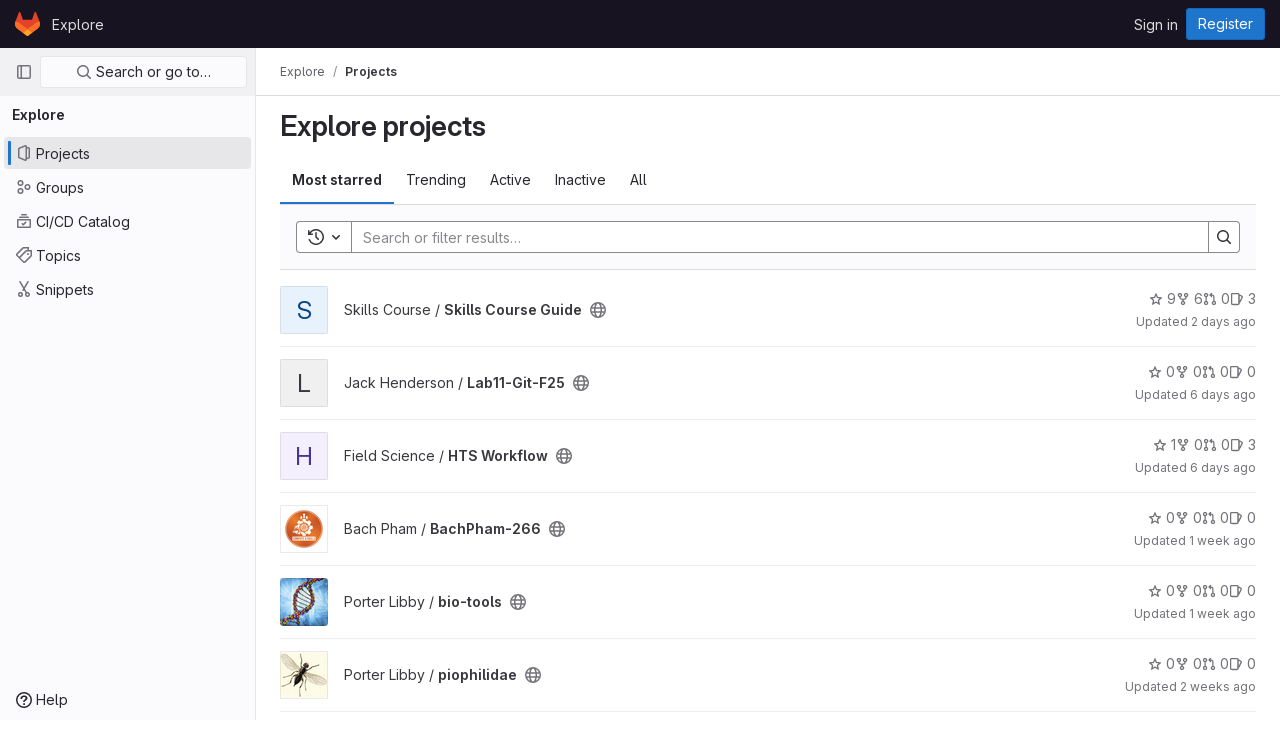

--- FILE ---
content_type: text/html; charset=utf-8
request_url: https://code.cs.earlham.edu/explore?archived=true&sort=latest_activity_desc
body_size: 11585
content:
<!DOCTYPE html>
<html class="gl-light ui-neutral with-top-bar with-header" lang="en">
<head prefix="og: http://ogp.me/ns#">
<meta charset="utf-8">
<meta content="IE=edge" http-equiv="X-UA-Compatible">
<meta content="width=device-width, initial-scale=1" name="viewport">
<title>Explore projects · GitLab</title>
<script>
//<![CDATA[
window.gon={};gon.api_version="v4";gon.default_avatar_url="https://code.cs.earlham.edu/assets/no_avatar-849f9c04a3a0d0cea2424ae97b27447dc64a7dbfae83c036c45b403392f0e8ba.png";gon.max_file_size=10;gon.asset_host=null;gon.webpack_public_path="/assets/webpack/";gon.relative_url_root="";gon.user_color_mode="gl-light";gon.user_color_scheme="white";gon.markdown_surround_selection=null;gon.markdown_automatic_lists=null;gon.math_rendering_limits_enabled=true;gon.recaptcha_api_server_url="https://www.recaptcha.net/recaptcha/api.js";gon.recaptcha_sitekey=null;gon.gitlab_url="https://code.cs.earlham.edu";gon.promo_url="https://about.gitlab.com";gon.forum_url="https://forum.gitlab.com";gon.docs_url="https://docs.gitlab.com";gon.organization_http_header_name="HTTP_GITLAB_ORGANIZATION_ID";gon.revision="4880aeec201";gon.feature_category="groups_and_projects";gon.gitlab_logo="/assets/gitlab_logo-2957169c8ef64c58616a1ac3f4fc626e8a35ce4eb3ed31bb0d873712f2a041a0.png";gon.secure=true;gon.sprite_icons="/assets/icons-454317f5123bdb93dcb695c6092c458fb0ec6c862d0a56857aefa1c73469f743.svg";gon.sprite_file_icons="/assets/file_icons/file_icons-7cd3d6c3b29a6d972895f36472978a4b5adb4b37f9b5d0716a380e82389f7e0e.svg";gon.emoji_sprites_css_path="/assets/emoji_sprites-d746ae2450a3e9c626d338d77a101b84ff33a47c0c281b676d75c4a6ed2948a4.css";gon.gridstack_css_path="/assets/lazy_bundles/gridstack-5fcfd4ffbea1db04eaf7f16521bcab19ae3af042c8b4afe8d16781eda5a70799.css";gon.test_env=false;gon.disable_animations=false;gon.suggested_label_colors={"#cc338b":"Magenta-pink","#dc143c":"Crimson","#c21e56":"Rose red","#cd5b45":"Dark coral","#ed9121":"Carrot orange","#eee600":"Titanium yellow","#009966":"Green-cyan","#8fbc8f":"Dark sea green","#6699cc":"Blue-gray","#e6e6fa":"Lavender","#9400d3":"Dark violet","#330066":"Deep violet","#36454f":"Charcoal grey","#808080":"Gray"};gon.first_day_of_week=0;gon.time_display_relative=true;gon.time_display_format=0;gon.ee=false;gon.jh=false;gon.dot_com=false;gon.uf_error_prefix="UF";gon.pat_prefix="glpat-";gon.keyboard_shortcuts_enabled=true;gon.diagramsnet_url="https://embed.diagrams.net";gon.features={"sourceEditorToolbar":false,"vscodeWebIde":true,"uiForOrganizations":false,"organizationSwitching":false,"removeMonitorMetrics":true,"improvedHideHeuristics":false};
//]]>
</script>




<link href="https://code.cs.earlham.edu/explore/projects" rel="canonical">


<link rel="stylesheet" href="/assets/application-487de60d9ab3205ffe87ebd3b4dad8a80e7fa602d5390d64849d67476445b683.css" />
<link rel="stylesheet" href="/assets/page_bundles/projects-358b5dc804263e0dd1daa21dc5ca36c8cc2ad2cd149f3ec69bb44718ac5e6e43.css" /><link rel="stylesheet" href="/assets/page_bundles/commit_description-065c52911d70ac846b47cc0f64e7a6e0d3daadd0cd34f5788259712569dc0dc3.css" /><link rel="stylesheet" href="/assets/page_bundles/work_items-1a645abe79ac6548485568d8d034b67a35f8417ffba26e5da4b581e79dff7ba7.css" />
<link rel="stylesheet" href="/assets/application_utilities-be9c243fb45936837f5df8f56b584844abb57127eb153b72a5f74f5fdfcf6388.css" />
<link rel="stylesheet" href="/assets/tailwind-c4a59d85bb930bf2e7ecc96190d540b832d994119d6a38a97cb684ad82e28053.css" />


<link rel="stylesheet" href="/assets/fonts-fae5d3f79948bd85f18b6513a025f863b19636e85b09a1492907eb4b1bb0557b.css" />
<link rel="stylesheet" href="/assets/highlight/themes/white-1285cce1be88ce2ec9caaa6f50ee58d75ce1412f0c5b019194f2477139509e18.css" />


<link rel="preload" href="/assets/application_utilities-be9c243fb45936837f5df8f56b584844abb57127eb153b72a5f74f5fdfcf6388.css" as="style" type="text/css">
<link rel="preload" href="/assets/application-487de60d9ab3205ffe87ebd3b4dad8a80e7fa602d5390d64849d67476445b683.css" as="style" type="text/css">
<link rel="preload" href="/assets/highlight/themes/white-1285cce1be88ce2ec9caaa6f50ee58d75ce1412f0c5b019194f2477139509e18.css" as="style" type="text/css">




<script src="/assets/webpack/runtime.aa3289d3.bundle.js" defer="defer"></script>
<script src="/assets/webpack/main.3c711c2b.chunk.js" defer="defer"></script>
<script src="/assets/webpack/graphql.e1f11a07.chunk.js" defer="defer"></script>
<script src="/assets/webpack/commons-pages.admin.abuse_reports.show-pages.dashboard.issues-pages.dashboard.milestones.show-pages.-0be646db.f2b9e702.chunk.js" defer="defer"></script>
<script src="/assets/webpack/commons-pages.admin.abuse_reports.show-pages.dashboard.issues-pages.groups.boards-pages.groups.issue-9703a78b.4e2b4f67.chunk.js" defer="defer"></script>
<script src="/assets/webpack/commons-pages.admin.abuse_reports.show-pages.dashboard.issues-pages.groups.boards-pages.groups.issue-b7fd6ac6.2cc0562b.chunk.js" defer="defer"></script>
<script src="/assets/webpack/commons-pages.groups.new-pages.import.gitlab_projects.new-pages.import.manifest.new-pages.projects.n-44c6c18e.1642148b.chunk.js" defer="defer"></script>
<script src="/assets/webpack/commons-pages.search.show-super_sidebar.9facb163.chunk.js" defer="defer"></script>
<script src="/assets/webpack/super_sidebar.6613e4a8.chunk.js" defer="defer"></script>
<script src="/assets/webpack/commons-pages.admin.abuse_reports-pages.admin.abuse_reports.show-pages.admin.runners.index-pages.das-60005a4f.1f9e674e.chunk.js" defer="defer"></script>
<script src="/assets/webpack/commons-pages.admin.abuse_reports-pages.admin.abuse_reports.show-pages.admin.runners.index-pages.das-d85abd99.e7043e59.chunk.js" defer="defer"></script>
<script src="/assets/webpack/commons-pages.dashboard.groups.index-pages.dashboard.projects-pages.explore.groups-pages.explore.pro-2eb562ee.f220a8de.chunk.js" defer="defer"></script>
<script src="/assets/webpack/pages.explore.projects.3166e2b8.chunk.js" defer="defer"></script>

<meta content="object" property="og:type">
<meta content="GitLab" property="og:site_name">
<meta content="Explore projects · GitLab" property="og:title">
<meta content="GitLab Community Edition" property="og:description">
<meta content="https://code.cs.earlham.edu/assets/twitter_card-570ddb06edf56a2312253c5872489847a0f385112ddbcd71ccfa1570febab5d2.jpg" property="og:image">
<meta content="64" property="og:image:width">
<meta content="64" property="og:image:height">
<meta content="https://code.cs.earlham.edu/explore?archived=true&amp;sort=latest_activity_desc" property="og:url">
<meta content="summary" property="twitter:card">
<meta content="Explore projects · GitLab" property="twitter:title">
<meta content="GitLab Community Edition" property="twitter:description">
<meta content="https://code.cs.earlham.edu/assets/twitter_card-570ddb06edf56a2312253c5872489847a0f385112ddbcd71ccfa1570febab5d2.jpg" property="twitter:image">

<meta name="csrf-param" content="authenticity_token" />
<meta name="csrf-token" content="lu3ZIHE4V9YpEFFcSGse1JN0XIe3PastrB6a2fs64NvCuq2N_TRYe3F9QfJ3nDyzNQnWBmGztAO7ciU0MOiIWw" />
<meta name="csp-nonce" />
<meta name="action-cable-url" content="/-/cable" />
<link href="/-/manifest.json" rel="manifest">
<link rel="icon" type="image/png" href="/assets/favicon-72a2cad5025aa931d6ea56c3201d1f18e68a8cd39788c7c80d5b2b82aa5143ef.png" id="favicon" data-original-href="/assets/favicon-72a2cad5025aa931d6ea56c3201d1f18e68a8cd39788c7c80d5b2b82aa5143ef.png" />
<link rel="apple-touch-icon" type="image/x-icon" href="/assets/apple-touch-icon-b049d4bc0dd9626f31db825d61880737befc7835982586d015bded10b4435460.png" />
<link href="/search/opensearch.xml" rel="search" title="Search GitLab" type="application/opensearchdescription+xml">




<meta content="GitLab Community Edition" name="description">
<meta content="#ececef" name="theme-color">
</head>

<body class="tab-width-8 gl-browser-chrome gl-platform-mac" data-page="explore:projects:index">

<script>
//<![CDATA[
gl = window.gl || {};
gl.client = {"isChrome":true,"isMac":true};


//]]>
</script>


<header class="header-logged-out" data-testid="navbar">
<a class="gl-sr-only gl-accessibility" href="#content-body">Skip to content</a>
<div class="container-fluid">
<nav aria-label="Explore GitLab" class="header-logged-out-nav gl-display-flex gl-gap-3 gl-justify-content-space-between">
<div class="gl-display-flex gl-align-items-center gl-gap-1">
<span class="gl-sr-only">GitLab</span>
<a title="Homepage" id="logo" class="header-logged-out-logo has-tooltip" aria-label="Homepage" href="/"><svg aria-hidden="true" role="img" class="tanuki-logo" width="25" height="24" viewBox="0 0 25 24" fill="none" xmlns="http://www.w3.org/2000/svg">
  <path class="tanuki-shape tanuki" d="m24.507 9.5-.034-.09L21.082.562a.896.896 0 0 0-1.694.091l-2.29 7.01H7.825L5.535.653a.898.898 0 0 0-1.694-.09L.451 9.411.416 9.5a6.297 6.297 0 0 0 2.09 7.278l.012.01.03.022 5.16 3.867 2.56 1.935 1.554 1.176a1.051 1.051 0 0 0 1.268 0l1.555-1.176 2.56-1.935 5.197-3.89.014-.01A6.297 6.297 0 0 0 24.507 9.5Z"
        fill="#E24329"/>
  <path class="tanuki-shape right-cheek" d="m24.507 9.5-.034-.09a11.44 11.44 0 0 0-4.56 2.051l-7.447 5.632 4.742 3.584 5.197-3.89.014-.01A6.297 6.297 0 0 0 24.507 9.5Z"
        fill="#FC6D26"/>
  <path class="tanuki-shape chin" d="m7.707 20.677 2.56 1.935 1.555 1.176a1.051 1.051 0 0 0 1.268 0l1.555-1.176 2.56-1.935-4.743-3.584-4.755 3.584Z"
        fill="#FCA326"/>
  <path class="tanuki-shape left-cheek" d="M5.01 11.461a11.43 11.43 0 0 0-4.56-2.05L.416 9.5a6.297 6.297 0 0 0 2.09 7.278l.012.01.03.022 5.16 3.867 4.745-3.584-7.444-5.632Z"
        fill="#FC6D26"/>
</svg>

</a></div>
<ul class="gl-list-none gl-p-0 gl-m-0 gl-display-flex gl-gap-3 gl-align-items-center gl-flex-grow-1">
<li class="header-logged-out-nav-item">
<a class="" href="/explore">Explore</a>
</li>
</ul>
<ul class="gl-list-none gl-p-0 gl-m-0 gl-display-flex gl-gap-3 gl-align-items-center gl-justify-content-end">
<li class="header-logged-out-nav-item">
<a href="/users/sign_in?redirect_to_referer=yes">Sign in</a>
</li>
<li class="header-logged-out-nav-item">
<a class="gl-button btn btn-md btn-confirm " href="/users/sign_up"><span class="gl-button-text">
Register

</span>

</a></li>
</ul>
</nav>
</div>
</header>

<div class="layout-page page-with-super-sidebar">
<aside class="js-super-sidebar super-sidebar super-sidebar-loading" data-command-palette="{}" data-force-desktop-expanded-sidebar="" data-root-path="/" data-sidebar="{&quot;is_logged_in&quot;:false,&quot;context_switcher_links&quot;:[{&quot;title&quot;:&quot;Explore&quot;,&quot;link&quot;:&quot;/explore&quot;,&quot;icon&quot;:&quot;compass&quot;}],&quot;current_menu_items&quot;:[{&quot;id&quot;:&quot;projects_menu&quot;,&quot;title&quot;:&quot;Projects&quot;,&quot;icon&quot;:&quot;project&quot;,&quot;avatar&quot;:null,&quot;avatar_shape&quot;:&quot;rect&quot;,&quot;entity_id&quot;:null,&quot;link&quot;:&quot;/explore/projects/starred&quot;,&quot;is_active&quot;:true,&quot;pill_count&quot;:null,&quot;items&quot;:[],&quot;separated&quot;:false},{&quot;id&quot;:&quot;groups_menu&quot;,&quot;title&quot;:&quot;Groups&quot;,&quot;icon&quot;:&quot;group&quot;,&quot;avatar&quot;:null,&quot;avatar_shape&quot;:&quot;rect&quot;,&quot;entity_id&quot;:null,&quot;link&quot;:&quot;/explore/groups&quot;,&quot;is_active&quot;:false,&quot;pill_count&quot;:null,&quot;items&quot;:[],&quot;separated&quot;:false},{&quot;id&quot;:&quot;catalog_menu&quot;,&quot;title&quot;:&quot;CI/CD Catalog&quot;,&quot;icon&quot;:&quot;catalog-checkmark&quot;,&quot;avatar&quot;:null,&quot;avatar_shape&quot;:&quot;rect&quot;,&quot;entity_id&quot;:null,&quot;link&quot;:&quot;/explore/catalog&quot;,&quot;is_active&quot;:false,&quot;pill_count&quot;:null,&quot;items&quot;:[],&quot;separated&quot;:false},{&quot;id&quot;:&quot;topics_menu&quot;,&quot;title&quot;:&quot;Topics&quot;,&quot;icon&quot;:&quot;labels&quot;,&quot;avatar&quot;:null,&quot;avatar_shape&quot;:&quot;rect&quot;,&quot;entity_id&quot;:null,&quot;link&quot;:&quot;/explore/projects/topics&quot;,&quot;is_active&quot;:false,&quot;pill_count&quot;:null,&quot;items&quot;:[],&quot;separated&quot;:false},{&quot;id&quot;:&quot;snippets_menu&quot;,&quot;title&quot;:&quot;Snippets&quot;,&quot;icon&quot;:&quot;snippet&quot;,&quot;avatar&quot;:null,&quot;avatar_shape&quot;:&quot;rect&quot;,&quot;entity_id&quot;:null,&quot;link&quot;:&quot;/explore/snippets&quot;,&quot;is_active&quot;:false,&quot;pill_count&quot;:null,&quot;items&quot;:[],&quot;separated&quot;:false}],&quot;current_context_header&quot;:&quot;Explore&quot;,&quot;support_path&quot;:&quot;https://about.gitlab.com/get-help/&quot;,&quot;docs_path&quot;:&quot;/help/docs&quot;,&quot;display_whats_new&quot;:false,&quot;show_version_check&quot;:null,&quot;search&quot;:{&quot;search_path&quot;:&quot;/search&quot;,&quot;issues_path&quot;:&quot;/dashboard/issues&quot;,&quot;mr_path&quot;:&quot;/dashboard/merge_requests&quot;,&quot;autocomplete_path&quot;:&quot;/search/autocomplete&quot;,&quot;settings_path&quot;:&quot;/search/settings&quot;,&quot;search_context&quot;:{&quot;for_snippets&quot;:null}},&quot;panel_type&quot;:&quot;explore&quot;,&quot;shortcut_links&quot;:[{&quot;title&quot;:&quot;Snippets&quot;,&quot;href&quot;:&quot;/explore/snippets&quot;,&quot;css_class&quot;:&quot;dashboard-shortcuts-snippets&quot;},{&quot;title&quot;:&quot;Groups&quot;,&quot;href&quot;:&quot;/explore/groups&quot;,&quot;css_class&quot;:&quot;dashboard-shortcuts-groups&quot;},{&quot;title&quot;:&quot;Projects&quot;,&quot;href&quot;:&quot;/explore/projects/starred&quot;,&quot;css_class&quot;:&quot;dashboard-shortcuts-projects&quot;}]}"></aside>

<div class="content-wrapper">

<div class="alert-wrapper gl-force-block-formatting-context">

























<div class="top-bar-fixed container-fluid" data-testid="top-bar">
<div class="top-bar-container gl-display-flex gl-align-items-center gl-gap-2">
<button class="gl-button btn btn-icon btn-md btn-default btn-default-tertiary js-super-sidebar-toggle-expand super-sidebar-toggle -gl-ml-3" aria-controls="super-sidebar" aria-expanded="false" aria-label="Primary navigation sidebar" type="button"><svg class="s16 gl-icon gl-button-icon " data-testid="sidebar-icon"><use href="/assets/icons-454317f5123bdb93dcb695c6092c458fb0ec6c862d0a56857aefa1c73469f743.svg#sidebar"></use></svg>

</button>
<script type="application/ld+json">
{"@context":"https://schema.org","@type":"BreadcrumbList","itemListElement":[{"@type":"ListItem","position":1,"name":"Explore","item":"https://code.cs.earlham.edu/explore"},{"@type":"ListItem","position":2,"name":"Projects","item":"https://code.cs.earlham.edu/explore?archived=true\u0026sort=latest_activity_desc"}]}


</script>
<div data-testid="breadcrumb-links" id="js-vue-page-breadcrumbs-wrapper">
<div data-breadcrumbs-json="[{&quot;text&quot;:&quot;Explore&quot;,&quot;href&quot;:&quot;/explore&quot;,&quot;avatarPath&quot;:null},{&quot;text&quot;:&quot;Projects&quot;,&quot;href&quot;:&quot;/explore?archived=true\u0026sort=latest_activity_desc&quot;,&quot;avatarPath&quot;:null}]" id="js-vue-page-breadcrumbs"></div>
<div id="js-injected-page-breadcrumbs"></div>
</div>


<div id="js-work-item-feedback"></div>


</div>
</div>

</div>
<div class="container-fluid container-limited ">
<main class="content" id="content-body">
<div class="flash-container flash-container-page sticky" data-testid="flash-container">
<div id="js-global-alerts"></div>
</div>




<div class="page-title-holder gl-display-flex gl-align-items-center" data-testid="explore-projects-title">
<h1 class="page-title gl-font-size-h-display">Explore projects</h1>
<div class="page-title-controls">
</div>
</div>

<div class="gl-flex">
<ul class="gl-display-flex gl-flex-grow-1 gl-border-none nav gl-tabs-nav" role="tablist"><li role="presentation" class="nav-item"><a data-event-tracking="click_tab_projects_explore" data-event-label="Most starred" role="tab" class="nav-link gl-tab-nav-item active gl-tab-nav-item-active" href="/explore/projects/starred">Most starred</a></li>
<li role="presentation" class="nav-item"><a data-event-tracking="click_tab_projects_explore" data-event-label="Trending" role="tab" class="nav-link gl-tab-nav-item" href="/explore/projects/trending">Trending</a></li>
<li role="presentation" class="nav-item"><a data-event-tracking="click_tab_projects_explore" data-event-label="Active" role="tab" class="nav-link gl-tab-nav-item" href="/explore/projects">Active</a></li>
<li role="presentation" class="nav-item"><a data-event-tracking="click_tab_projects_explore" data-event-label="Inactive" role="tab" class="nav-link gl-tab-nav-item" href="/explore/projects?archived=only">Inactive</a></li>
<li role="presentation" class="nav-item"><a data-event-tracking="click_tab_projects_explore" data-event-label="All" role="tab" class="nav-link gl-tab-nav-item" href="/explore/projects?archived=true">All</a></li>
</ul></div>
<div class="gl-py-5 gl-border-t gl-border-b" data-app-data="{&quot;initial_sort&quot;:&quot;latest_activity_desc&quot;,&quot;programming_languages&quot;:[{&quot;id&quot;:3,&quot;name&quot;:&quot;C&quot;,&quot;color&quot;:&quot;#555555&quot;,&quot;created_at&quot;:&quot;2020-09-29T15:00:56.893-04:00&quot;},{&quot;id&quot;:17,&quot;name&quot;:&quot;C#&quot;,&quot;color&quot;:&quot;#178600&quot;,&quot;created_at&quot;:&quot;2020-09-29T16:29:42.273-04:00&quot;},{&quot;id&quot;:2,&quot;name&quot;:&quot;C++&quot;,&quot;color&quot;:&quot;#f34b7d&quot;,&quot;created_at&quot;:&quot;2020-09-29T15:00:56.890-04:00&quot;},{&quot;id&quot;:5,&quot;name&quot;:&quot;CSS&quot;,&quot;color&quot;:&quot;#563d7c&quot;,&quot;created_at&quot;:&quot;2020-09-29T15:24:40.241-04:00&quot;},{&quot;id&quot;:12,&quot;name&quot;:&quot;Cuda&quot;,&quot;color&quot;:&quot;#3A4E3A&quot;,&quot;created_at&quot;:&quot;2020-09-29T15:37:18.586-04:00&quot;},{&quot;id&quot;:35,&quot;name&quot;:&quot;EJS&quot;,&quot;color&quot;:&quot;#a91e50&quot;,&quot;created_at&quot;:&quot;2023-10-07T22:46:10.795-04:00&quot;},{&quot;id&quot;:20,&quot;name&quot;:&quot;GLSL&quot;,&quot;color&quot;:&quot;#086703&quot;,&quot;created_at&quot;:&quot;2020-09-29T16:29:42.334-04:00&quot;},{&quot;id&quot;:29,&quot;name&quot;:&quot;Haskell&quot;,&quot;color&quot;:&quot;#5e5086&quot;,&quot;created_at&quot;:&quot;2021-11-01T16:41:57.899-04:00&quot;},{&quot;id&quot;:19,&quot;name&quot;:&quot;HLSL&quot;,&quot;color&quot;:&quot;#3b2f71&quot;,&quot;created_at&quot;:&quot;2020-09-29T16:29:42.307-04:00&quot;},{&quot;id&quot;:6,&quot;name&quot;:&quot;HTML&quot;,&quot;color&quot;:&quot;#e34c26&quot;,&quot;created_at&quot;:&quot;2020-09-29T15:24:40.247-04:00&quot;},{&quot;id&quot;:11,&quot;name&quot;:&quot;Java&quot;,&quot;color&quot;:&quot;#b07219&quot;,&quot;created_at&quot;:&quot;2020-09-29T15:29:20.187-04:00&quot;},{&quot;id&quot;:4,&quot;name&quot;:&quot;JavaScript&quot;,&quot;color&quot;:&quot;#f1e05a&quot;,&quot;created_at&quot;:&quot;2020-09-29T15:24:40.235-04:00&quot;},{&quot;id&quot;:10,&quot;name&quot;:&quot;Jupyter Notebook&quot;,&quot;color&quot;:&quot;#DA5B0B&quot;,&quot;created_at&quot;:&quot;2020-09-29T15:29:18.090-04:00&quot;},{&quot;id&quot;:13,&quot;name&quot;:&quot;Makefile&quot;,&quot;color&quot;:&quot;#427819&quot;,&quot;created_at&quot;:&quot;2020-09-29T15:37:18.591-04:00&quot;},{&quot;id&quot;:23,&quot;name&quot;:&quot;Perl&quot;,&quot;color&quot;:&quot;#0298c3&quot;,&quot;created_at&quot;:&quot;2020-09-30T11:15:22.553-04:00&quot;},{&quot;id&quot;:14,&quot;name&quot;:&quot;PHP&quot;,&quot;color&quot;:&quot;#4F5D95&quot;,&quot;created_at&quot;:&quot;2020-09-29T15:40:27.191-04:00&quot;},{&quot;id&quot;:7,&quot;name&quot;:&quot;PLpgSQL&quot;,&quot;color&quot;:&quot;#a370b2&quot;,&quot;created_at&quot;:&quot;2020-09-29T15:27:28.248-04:00&quot;},{&quot;id&quot;:1,&quot;name&quot;:&quot;Python&quot;,&quot;color&quot;:&quot;#3572A5&quot;,&quot;created_at&quot;:&quot;2020-09-29T15:00:09.967-04:00&quot;},{&quot;id&quot;:15,&quot;name&quot;:&quot;R&quot;,&quot;color&quot;:&quot;#198CE7&quot;,&quot;created_at&quot;:&quot;2020-09-29T15:41:12.585-04:00&quot;},{&quot;id&quot;:24,&quot;name&quot;:&quot;Roff&quot;,&quot;color&quot;:&quot;#ecdebe&quot;,&quot;created_at&quot;:&quot;2020-09-30T11:16:42.769-04:00&quot;},{&quot;id&quot;:36,&quot;name&quot;:&quot;Roff Manpage&quot;,&quot;color&quot;:&quot;#ecdebe&quot;,&quot;created_at&quot;:&quot;2023-10-08T16:40:10.896-04:00&quot;},{&quot;id&quot;:18,&quot;name&quot;:&quot;ShaderLab&quot;,&quot;color&quot;:&quot;#ca40d8&quot;,&quot;created_at&quot;:&quot;2020-09-29T16:29:42.297-04:00&quot;},{&quot;id&quot;:9,&quot;name&quot;:&quot;Shell&quot;,&quot;color&quot;:&quot;#89e051&quot;,&quot;created_at&quot;:&quot;2020-09-29T15:27:34.302-04:00&quot;},{&quot;id&quot;:8,&quot;name&quot;:&quot;TSQL&quot;,&quot;color&quot;:&quot;#8ba3ef&quot;,&quot;created_at&quot;:&quot;2020-09-29T15:27:34.289-04:00&quot;},{&quot;id&quot;:37,&quot;name&quot;:&quot;Unix Assembly&quot;,&quot;color&quot;:&quot;#6E4C13&quot;,&quot;created_at&quot;:&quot;2023-10-12T10:40:35.991-04:00&quot;}],&quot;paths_to_exclude_sort_on&quot;:[&quot;/explore/projects/starred&quot;,&quot;/explore&quot;]}" id="js-projects-filtered-search-and-sort">
<div class="gl-h-7"></div>
</div>

<div class="js-projects-list-holder" data-testid="projects-list">
<ul class="projects-list gl-text-secondary gl-w-full gl-my-2">
<li class="project-row">
<div class="project-cell gl-w-11">
<a class="project" href="/skillscourse/skillscourseguide"><div alt="" class="gl-avatar gl-avatar-s48  gl-rounded-base! gl-avatar-identicon gl-avatar-identicon-bg4">
S
</div>

</a></div>
<div class="project-cell sm:gl-flex gl-align-items-center !gl-align-middle">
<div class="project-details gl-pr-9 gl-sm-pr-0 gl-w-full gl-display-flex gl-flex-direction-column" data-qa-project-name="Skills Course Guide" data-testid="project-content">
<div class="gl-display-flex gl-align-items-baseline gl-flex-wrap">
<h2 class="gl-font-base gl-leading-20 gl-my-0 gl-wrap-anywhere">
<a class="gl-text-default hover:gl-text-default gl-mr-3 js-prefetch-document" title="Skills Course Guide" href="/skillscourse/skillscourseguide"><span class="namespace-name gl-font-normal">
Skills Course
/
</span>
<span class="project-name">Skills Course Guide</span>
</a></h2>
<span class="has-tooltip gl-mr-2" data-container="body" data-placement="top" title="Public - The project can be accessed without any authentication."><svg class="s16" data-testid="earth-icon"><use href="/assets/icons-454317f5123bdb93dcb695c6092c458fb0ec6c862d0a56857aefa1c73469f743.svg#earth"></use></svg></span>

</div>

<div class="gl-display-flex gl-align-items-center gl-mt-3 sm:gl-flex !gl-align-middle sm:!gl-hidden">
<div class="controls gl-display-flex gl-align-items-center">

<a class="gl-display-flex gl-align-items-center !gl-text-inherit icon-wrapper has-tooltip stars" title="Stars" data-container="body" data-placement="top" href="/skillscourse/skillscourseguide/-/starrers"><svg class="s14 gl-mr-2" data-testid="star-o-icon"><use href="/assets/icons-454317f5123bdb93dcb695c6092c458fb0ec6c862d0a56857aefa1c73469f743.svg#star-o"></use></svg>
9
</a></div>
<div class="updated-note gl-font-sm gl-ml-3 gl-sm-ml-0">
<span>
Updated
<time class="js-timeago" title="Jan 23, 2026 11:56am" datetime="2026-01-23T16:56:22Z" data-toggle="tooltip" data-placement="top" data-container="body">Jan 23, 2026</time>
</span>
</div>

</div>
</div>
</div>
<div class="project-cell project-controls sm:gl-flex gl-align-items-center !gl-align-middle !gl-hidden sm:!gl-table-cell" data-testid="project_controls">
<div class="controls gl-display-flex gl-align-items-center gl-mb-2 gl-gap-4 gl-pr-0! gl-justify-content-end!">

<a class="gl-display-flex gl-align-items-center !gl-text-inherit icon-wrapper has-tooltip stars" title="Stars" data-container="body" data-placement="top" href="/skillscourse/skillscourseguide/-/starrers"><svg class="s14 gl-mr-2" data-testid="star-o-icon"><use href="/assets/icons-454317f5123bdb93dcb695c6092c458fb0ec6c862d0a56857aefa1c73469f743.svg#star-o"></use></svg>
9
</a><a class="gl-display-flex gl-align-items-center !gl-text-inherit icon-wrapper has-tooltip forks" title="Forks" data-container="body" data-placement="top" href="/skillscourse/skillscourseguide/-/forks"><svg class="s14 gl-mr-2" data-testid="fork-icon"><use href="/assets/icons-454317f5123bdb93dcb695c6092c458fb0ec6c862d0a56857aefa1c73469f743.svg#fork"></use></svg>
6
</a><a class="gl-display-flex gl-align-items-center !gl-text-inherit icon-wrapper has-tooltip merge-requests" title="Merge requests" data-container="body" data-placement="top" href="/skillscourse/skillscourseguide/-/merge_requests"><svg class="s14 gl-mr-2" data-testid="merge-request-icon"><use href="/assets/icons-454317f5123bdb93dcb695c6092c458fb0ec6c862d0a56857aefa1c73469f743.svg#merge-request"></use></svg>
0
</a><a class="gl-display-flex gl-align-items-center !gl-text-inherit icon-wrapper has-tooltip issues" title="Issues" data-container="body" data-placement="top" href="/skillscourse/skillscourseguide/-/issues"><svg class="s14 gl-mr-2" data-testid="issues-icon"><use href="/assets/icons-454317f5123bdb93dcb695c6092c458fb0ec6c862d0a56857aefa1c73469f743.svg#issues"></use></svg>
3
</a>
</div>
<div class="updated-note gl-font-sm gl-whitespace-nowrap gl-justify-content-end">
<span>
Updated
<time class="js-timeago" title="Jan 23, 2026 11:56am" datetime="2026-01-23T16:56:22Z" data-toggle="tooltip" data-placement="top" data-container="body">Jan 23, 2026</time>
</span>
</div>
</div>
</li>

<li class="project-row">
<div class="project-cell gl-w-11">
<a class="project" href="/jdhende23/lab11-git-f25"><div alt="" class="gl-avatar gl-avatar-s48  gl-rounded-base! gl-avatar-identicon gl-avatar-identicon-bg7">
L
</div>

</a></div>
<div class="project-cell sm:gl-flex gl-align-items-center !gl-align-middle">
<div class="project-details gl-pr-9 gl-sm-pr-0 gl-w-full gl-display-flex gl-flex-direction-column" data-qa-project-name="Lab11-Git-F25" data-testid="project-content">
<div class="gl-display-flex gl-align-items-baseline gl-flex-wrap">
<h2 class="gl-font-base gl-leading-20 gl-my-0 gl-wrap-anywhere">
<a class="gl-text-default hover:gl-text-default gl-mr-3 js-prefetch-document" title="Lab11-Git-F25" href="/jdhende23/lab11-git-f25"><span class="namespace-name gl-font-normal">
Jack Henderson
/
</span>
<span class="project-name">Lab11-Git-F25</span>
</a></h2>
<span class="has-tooltip gl-mr-2" data-container="body" data-placement="top" title="Public - The project can be accessed without any authentication."><svg class="s16" data-testid="earth-icon"><use href="/assets/icons-454317f5123bdb93dcb695c6092c458fb0ec6c862d0a56857aefa1c73469f743.svg#earth"></use></svg></span>

</div>

<div class="gl-display-flex gl-align-items-center gl-mt-3 sm:gl-flex !gl-align-middle sm:!gl-hidden">
<div class="controls gl-display-flex gl-align-items-center">

<a class="gl-display-flex gl-align-items-center !gl-text-inherit icon-wrapper has-tooltip stars" title="Stars" data-container="body" data-placement="top" href="/jdhende23/lab11-git-f25/-/starrers"><svg class="s14 gl-mr-2" data-testid="star-o-icon"><use href="/assets/icons-454317f5123bdb93dcb695c6092c458fb0ec6c862d0a56857aefa1c73469f743.svg#star-o"></use></svg>
0
</a></div>
<div class="updated-note gl-font-sm gl-ml-3 gl-sm-ml-0">
<span>
Updated
<time class="js-timeago" title="Jan 19, 2026 7:18pm" datetime="2026-01-20T00:18:55Z" data-toggle="tooltip" data-placement="top" data-container="body">Jan 19, 2026</time>
</span>
</div>

</div>
</div>
</div>
<div class="project-cell project-controls sm:gl-flex gl-align-items-center !gl-align-middle !gl-hidden sm:!gl-table-cell" data-testid="project_controls">
<div class="controls gl-display-flex gl-align-items-center gl-mb-2 gl-gap-4 gl-pr-0! gl-justify-content-end!">

<a class="gl-display-flex gl-align-items-center !gl-text-inherit icon-wrapper has-tooltip stars" title="Stars" data-container="body" data-placement="top" href="/jdhende23/lab11-git-f25/-/starrers"><svg class="s14 gl-mr-2" data-testid="star-o-icon"><use href="/assets/icons-454317f5123bdb93dcb695c6092c458fb0ec6c862d0a56857aefa1c73469f743.svg#star-o"></use></svg>
0
</a><a class="gl-display-flex gl-align-items-center !gl-text-inherit icon-wrapper has-tooltip forks" title="Forks" data-container="body" data-placement="top" href="/jdhende23/lab11-git-f25/-/forks"><svg class="s14 gl-mr-2" data-testid="fork-icon"><use href="/assets/icons-454317f5123bdb93dcb695c6092c458fb0ec6c862d0a56857aefa1c73469f743.svg#fork"></use></svg>
0
</a><a class="gl-display-flex gl-align-items-center !gl-text-inherit icon-wrapper has-tooltip merge-requests" title="Merge requests" data-container="body" data-placement="top" href="/jdhende23/lab11-git-f25/-/merge_requests"><svg class="s14 gl-mr-2" data-testid="merge-request-icon"><use href="/assets/icons-454317f5123bdb93dcb695c6092c458fb0ec6c862d0a56857aefa1c73469f743.svg#merge-request"></use></svg>
0
</a><a class="gl-display-flex gl-align-items-center !gl-text-inherit icon-wrapper has-tooltip issues" title="Issues" data-container="body" data-placement="top" href="/jdhende23/lab11-git-f25/-/issues"><svg class="s14 gl-mr-2" data-testid="issues-icon"><use href="/assets/icons-454317f5123bdb93dcb695c6092c458fb0ec6c862d0a56857aefa1c73469f743.svg#issues"></use></svg>
0
</a>
</div>
<div class="updated-note gl-font-sm gl-whitespace-nowrap gl-justify-content-end">
<span>
Updated
<time class="js-timeago" title="Jan 19, 2026 7:18pm" datetime="2026-01-20T00:18:55Z" data-toggle="tooltip" data-placement="top" data-container="body">Jan 19, 2026</time>
</span>
</div>
</div>
</li>

<li class="project-row">
<div class="project-cell gl-w-11">
<a class="project" href="/field-science/hts-workflow"><div alt="" class="gl-avatar gl-avatar-s48  gl-rounded-base! gl-avatar-identicon gl-avatar-identicon-bg2">
H
</div>

</a></div>
<div class="project-cell sm:gl-flex gl-align-items-center !gl-align-middle">
<div class="project-details gl-pr-9 gl-sm-pr-0 gl-w-full gl-display-flex gl-flex-direction-column" data-qa-project-name="HTS Workflow" data-testid="project-content">
<div class="gl-display-flex gl-align-items-baseline gl-flex-wrap">
<h2 class="gl-font-base gl-leading-20 gl-my-0 gl-wrap-anywhere">
<a class="gl-text-default hover:gl-text-default gl-mr-3 js-prefetch-document" title="HTS Workflow" href="/field-science/hts-workflow"><span class="namespace-name gl-font-normal">
Field Science
/
</span>
<span class="project-name">HTS Workflow</span>
</a></h2>
<span class="has-tooltip gl-mr-2" data-container="body" data-placement="top" title="Public - The project can be accessed without any authentication."><svg class="s16" data-testid="earth-icon"><use href="/assets/icons-454317f5123bdb93dcb695c6092c458fb0ec6c862d0a56857aefa1c73469f743.svg#earth"></use></svg></span>

</div>

<div class="gl-display-flex gl-align-items-center gl-mt-3 sm:gl-flex !gl-align-middle sm:!gl-hidden">
<div class="controls gl-display-flex gl-align-items-center">

<a class="gl-display-flex gl-align-items-center !gl-text-inherit icon-wrapper has-tooltip stars" title="Stars" data-container="body" data-placement="top" href="/field-science/hts-workflow/-/starrers"><svg class="s14 gl-mr-2" data-testid="star-o-icon"><use href="/assets/icons-454317f5123bdb93dcb695c6092c458fb0ec6c862d0a56857aefa1c73469f743.svg#star-o"></use></svg>
1
</a></div>
<div class="updated-note gl-font-sm gl-ml-3 gl-sm-ml-0">
<span>
Updated
<time class="js-timeago" title="Jan 19, 2026 1:49pm" datetime="2026-01-19T18:49:14Z" data-toggle="tooltip" data-placement="top" data-container="body">Jan 19, 2026</time>
</span>
</div>

</div>
</div>
</div>
<div class="project-cell project-controls sm:gl-flex gl-align-items-center !gl-align-middle !gl-hidden sm:!gl-table-cell" data-testid="project_controls">
<div class="controls gl-display-flex gl-align-items-center gl-mb-2 gl-gap-4 gl-pr-0! gl-justify-content-end!">

<a class="gl-display-flex gl-align-items-center !gl-text-inherit icon-wrapper has-tooltip stars" title="Stars" data-container="body" data-placement="top" href="/field-science/hts-workflow/-/starrers"><svg class="s14 gl-mr-2" data-testid="star-o-icon"><use href="/assets/icons-454317f5123bdb93dcb695c6092c458fb0ec6c862d0a56857aefa1c73469f743.svg#star-o"></use></svg>
1
</a><a class="gl-display-flex gl-align-items-center !gl-text-inherit icon-wrapper has-tooltip forks" title="Forks" data-container="body" data-placement="top" href="/field-science/hts-workflow/-/forks"><svg class="s14 gl-mr-2" data-testid="fork-icon"><use href="/assets/icons-454317f5123bdb93dcb695c6092c458fb0ec6c862d0a56857aefa1c73469f743.svg#fork"></use></svg>
0
</a><a class="gl-display-flex gl-align-items-center !gl-text-inherit icon-wrapper has-tooltip merge-requests" title="Merge requests" data-container="body" data-placement="top" href="/field-science/hts-workflow/-/merge_requests"><svg class="s14 gl-mr-2" data-testid="merge-request-icon"><use href="/assets/icons-454317f5123bdb93dcb695c6092c458fb0ec6c862d0a56857aefa1c73469f743.svg#merge-request"></use></svg>
0
</a><a class="gl-display-flex gl-align-items-center !gl-text-inherit icon-wrapper has-tooltip issues" title="Issues" data-container="body" data-placement="top" href="/field-science/hts-workflow/-/issues"><svg class="s14 gl-mr-2" data-testid="issues-icon"><use href="/assets/icons-454317f5123bdb93dcb695c6092c458fb0ec6c862d0a56857aefa1c73469f743.svg#issues"></use></svg>
3
</a>
</div>
<div class="updated-note gl-font-sm gl-whitespace-nowrap gl-justify-content-end">
<span>
Updated
<time class="js-timeago" title="Jan 19, 2026 1:49pm" datetime="2026-01-19T18:49:14Z" data-toggle="tooltip" data-placement="top" data-container="body">Jan 19, 2026</time>
</span>
</div>
</div>
</li>

<li class="project-row">
<div class="project-cell gl-w-11">
<a class="project" href="/bqpham24/bachpham-266"><img srcset="/uploads/-/system/project/avatar/744/CS266Logo.png?width=48 1x, /uploads/-/system/project/avatar/744/CS266Logo.png?width=96 2x" alt="" class="gl-avatar gl-avatar-s48  gl-rounded-base!" height="48" width="48" loading="lazy" src="/uploads/-/system/project/avatar/744/CS266Logo.png?width=48" />

</a></div>
<div class="project-cell sm:gl-flex gl-align-items-center !gl-align-middle">
<div class="project-details gl-pr-9 gl-sm-pr-0 gl-w-full gl-display-flex gl-flex-direction-column" data-qa-project-name="BachPham-266" data-testid="project-content">
<div class="gl-display-flex gl-align-items-baseline gl-flex-wrap">
<h2 class="gl-font-base gl-leading-20 gl-my-0 gl-wrap-anywhere">
<a class="gl-text-default hover:gl-text-default gl-mr-3 js-prefetch-document" title="BachPham-266" href="/bqpham24/bachpham-266"><span class="namespace-name gl-font-normal">
Bach Pham
/
</span>
<span class="project-name">BachPham-266</span>
</a></h2>
<span class="has-tooltip gl-mr-2" data-container="body" data-placement="top" title="Public - The project can be accessed without any authentication."><svg class="s16" data-testid="earth-icon"><use href="/assets/icons-454317f5123bdb93dcb695c6092c458fb0ec6c862d0a56857aefa1c73469f743.svg#earth"></use></svg></span>

</div>

<div class="gl-display-flex gl-align-items-center gl-mt-3 sm:gl-flex !gl-align-middle sm:!gl-hidden">
<div class="controls gl-display-flex gl-align-items-center">

<a class="gl-display-flex gl-align-items-center !gl-text-inherit icon-wrapper has-tooltip stars" title="Stars" data-container="body" data-placement="top" href="/bqpham24/bachpham-266/-/starrers"><svg class="s14 gl-mr-2" data-testid="star-o-icon"><use href="/assets/icons-454317f5123bdb93dcb695c6092c458fb0ec6c862d0a56857aefa1c73469f743.svg#star-o"></use></svg>
0
</a></div>
<div class="updated-note gl-font-sm gl-ml-3 gl-sm-ml-0">
<span>
Updated
<time class="js-timeago" title="Jan 17, 2026 7:09am" datetime="2026-01-17T12:09:07Z" data-toggle="tooltip" data-placement="top" data-container="body">Jan 17, 2026</time>
</span>
</div>

</div>
</div>
</div>
<div class="project-cell project-controls sm:gl-flex gl-align-items-center !gl-align-middle !gl-hidden sm:!gl-table-cell" data-testid="project_controls">
<div class="controls gl-display-flex gl-align-items-center gl-mb-2 gl-gap-4 gl-pr-0! gl-justify-content-end!">

<a class="gl-display-flex gl-align-items-center !gl-text-inherit icon-wrapper has-tooltip stars" title="Stars" data-container="body" data-placement="top" href="/bqpham24/bachpham-266/-/starrers"><svg class="s14 gl-mr-2" data-testid="star-o-icon"><use href="/assets/icons-454317f5123bdb93dcb695c6092c458fb0ec6c862d0a56857aefa1c73469f743.svg#star-o"></use></svg>
0
</a><a class="gl-display-flex gl-align-items-center !gl-text-inherit icon-wrapper has-tooltip forks" title="Forks" data-container="body" data-placement="top" href="/bqpham24/bachpham-266/-/forks"><svg class="s14 gl-mr-2" data-testid="fork-icon"><use href="/assets/icons-454317f5123bdb93dcb695c6092c458fb0ec6c862d0a56857aefa1c73469f743.svg#fork"></use></svg>
0
</a><a class="gl-display-flex gl-align-items-center !gl-text-inherit icon-wrapper has-tooltip merge-requests" title="Merge requests" data-container="body" data-placement="top" href="/bqpham24/bachpham-266/-/merge_requests"><svg class="s14 gl-mr-2" data-testid="merge-request-icon"><use href="/assets/icons-454317f5123bdb93dcb695c6092c458fb0ec6c862d0a56857aefa1c73469f743.svg#merge-request"></use></svg>
0
</a><a class="gl-display-flex gl-align-items-center !gl-text-inherit icon-wrapper has-tooltip issues" title="Issues" data-container="body" data-placement="top" href="/bqpham24/bachpham-266/-/issues"><svg class="s14 gl-mr-2" data-testid="issues-icon"><use href="/assets/icons-454317f5123bdb93dcb695c6092c458fb0ec6c862d0a56857aefa1c73469f743.svg#issues"></use></svg>
0
</a>
</div>
<div class="updated-note gl-font-sm gl-whitespace-nowrap gl-justify-content-end">
<span>
Updated
<time class="js-timeago" title="Jan 17, 2026 7:09am" datetime="2026-01-17T12:09:07Z" data-toggle="tooltip" data-placement="top" data-container="body">Jan 17, 2026</time>
</span>
</div>
</div>
</li>

<li class="project-row">
<div class="project-cell gl-w-11">
<a class="project" href="/pelibby16/bio-tools"><img srcset="/uploads/-/system/project/avatar/670/Screenshot_2025-05-23_at_9.38.15_PM.png?width=48 1x, /uploads/-/system/project/avatar/670/Screenshot_2025-05-23_at_9.38.15_PM.png?width=96 2x" alt="" class="gl-avatar gl-avatar-s48  gl-rounded-base!" height="48" width="48" loading="lazy" src="/uploads/-/system/project/avatar/670/Screenshot_2025-05-23_at_9.38.15_PM.png?width=48" />

</a></div>
<div class="project-cell sm:gl-flex gl-align-items-center !gl-align-middle">
<div class="project-details gl-pr-9 gl-sm-pr-0 gl-w-full gl-display-flex gl-flex-direction-column" data-qa-project-name="bio-tools" data-testid="project-content">
<div class="gl-display-flex gl-align-items-baseline gl-flex-wrap">
<h2 class="gl-font-base gl-leading-20 gl-my-0 gl-wrap-anywhere">
<a class="gl-text-default hover:gl-text-default gl-mr-3 js-prefetch-document" title="bio-tools" href="/pelibby16/bio-tools"><span class="namespace-name gl-font-normal">
Porter Libby
/
</span>
<span class="project-name">bio-tools</span>
</a></h2>
<span class="has-tooltip gl-mr-2" data-container="body" data-placement="top" title="Public - The project can be accessed without any authentication."><svg class="s16" data-testid="earth-icon"><use href="/assets/icons-454317f5123bdb93dcb695c6092c458fb0ec6c862d0a56857aefa1c73469f743.svg#earth"></use></svg></span>

</div>

<div class="gl-display-flex gl-align-items-center gl-mt-3 sm:gl-flex !gl-align-middle sm:!gl-hidden">
<div class="controls gl-display-flex gl-align-items-center">

<a class="gl-display-flex gl-align-items-center !gl-text-inherit icon-wrapper has-tooltip stars" title="Stars" data-container="body" data-placement="top" href="/pelibby16/bio-tools/-/starrers"><svg class="s14 gl-mr-2" data-testid="star-o-icon"><use href="/assets/icons-454317f5123bdb93dcb695c6092c458fb0ec6c862d0a56857aefa1c73469f743.svg#star-o"></use></svg>
0
</a></div>
<div class="updated-note gl-font-sm gl-ml-3 gl-sm-ml-0">
<span>
Updated
<time class="js-timeago" title="Jan 15, 2026 12:11pm" datetime="2026-01-15T17:11:02Z" data-toggle="tooltip" data-placement="top" data-container="body">Jan 15, 2026</time>
</span>
</div>

</div>
</div>
</div>
<div class="project-cell project-controls sm:gl-flex gl-align-items-center !gl-align-middle !gl-hidden sm:!gl-table-cell" data-testid="project_controls">
<div class="controls gl-display-flex gl-align-items-center gl-mb-2 gl-gap-4 gl-pr-0! gl-justify-content-end!">

<a class="gl-display-flex gl-align-items-center !gl-text-inherit icon-wrapper has-tooltip stars" title="Stars" data-container="body" data-placement="top" href="/pelibby16/bio-tools/-/starrers"><svg class="s14 gl-mr-2" data-testid="star-o-icon"><use href="/assets/icons-454317f5123bdb93dcb695c6092c458fb0ec6c862d0a56857aefa1c73469f743.svg#star-o"></use></svg>
0
</a><a class="gl-display-flex gl-align-items-center !gl-text-inherit icon-wrapper has-tooltip forks" title="Forks" data-container="body" data-placement="top" href="/pelibby16/bio-tools/-/forks"><svg class="s14 gl-mr-2" data-testid="fork-icon"><use href="/assets/icons-454317f5123bdb93dcb695c6092c458fb0ec6c862d0a56857aefa1c73469f743.svg#fork"></use></svg>
0
</a><a class="gl-display-flex gl-align-items-center !gl-text-inherit icon-wrapper has-tooltip merge-requests" title="Merge requests" data-container="body" data-placement="top" href="/pelibby16/bio-tools/-/merge_requests"><svg class="s14 gl-mr-2" data-testid="merge-request-icon"><use href="/assets/icons-454317f5123bdb93dcb695c6092c458fb0ec6c862d0a56857aefa1c73469f743.svg#merge-request"></use></svg>
0
</a><a class="gl-display-flex gl-align-items-center !gl-text-inherit icon-wrapper has-tooltip issues" title="Issues" data-container="body" data-placement="top" href="/pelibby16/bio-tools/-/issues"><svg class="s14 gl-mr-2" data-testid="issues-icon"><use href="/assets/icons-454317f5123bdb93dcb695c6092c458fb0ec6c862d0a56857aefa1c73469f743.svg#issues"></use></svg>
0
</a>
</div>
<div class="updated-note gl-font-sm gl-whitespace-nowrap gl-justify-content-end">
<span>
Updated
<time class="js-timeago" title="Jan 15, 2026 12:11pm" datetime="2026-01-15T17:11:02Z" data-toggle="tooltip" data-placement="top" data-container="body">Jan 15, 2026</time>
</span>
</div>
</div>
</li>

<li class="project-row">
<div class="project-cell gl-w-11">
<a class="project" href="/pelibby16/piophilidae"><img srcset="/uploads/-/system/project/avatar/711/Screenshot_2025-09-26_at_2.25.43_PM.png?width=48 1x, /uploads/-/system/project/avatar/711/Screenshot_2025-09-26_at_2.25.43_PM.png?width=96 2x" alt="" class="gl-avatar gl-avatar-s48  gl-rounded-base!" height="48" width="48" loading="lazy" src="/uploads/-/system/project/avatar/711/Screenshot_2025-09-26_at_2.25.43_PM.png?width=48" />

</a></div>
<div class="project-cell sm:gl-flex gl-align-items-center !gl-align-middle">
<div class="project-details gl-pr-9 gl-sm-pr-0 gl-w-full gl-display-flex gl-flex-direction-column" data-qa-project-name="piophilidae" data-testid="project-content">
<div class="gl-display-flex gl-align-items-baseline gl-flex-wrap">
<h2 class="gl-font-base gl-leading-20 gl-my-0 gl-wrap-anywhere">
<a class="gl-text-default hover:gl-text-default gl-mr-3 js-prefetch-document" title="piophilidae" href="/pelibby16/piophilidae"><span class="namespace-name gl-font-normal">
Porter Libby
/
</span>
<span class="project-name">piophilidae</span>
</a></h2>
<span class="has-tooltip gl-mr-2" data-container="body" data-placement="top" title="Public - The project can be accessed without any authentication."><svg class="s16" data-testid="earth-icon"><use href="/assets/icons-454317f5123bdb93dcb695c6092c458fb0ec6c862d0a56857aefa1c73469f743.svg#earth"></use></svg></span>

</div>

<div class="gl-display-flex gl-align-items-center gl-mt-3 sm:gl-flex !gl-align-middle sm:!gl-hidden">
<div class="controls gl-display-flex gl-align-items-center">

<a class="gl-display-flex gl-align-items-center !gl-text-inherit icon-wrapper has-tooltip stars" title="Stars" data-container="body" data-placement="top" href="/pelibby16/piophilidae/-/starrers"><svg class="s14 gl-mr-2" data-testid="star-o-icon"><use href="/assets/icons-454317f5123bdb93dcb695c6092c458fb0ec6c862d0a56857aefa1c73469f743.svg#star-o"></use></svg>
0
</a></div>
<div class="updated-note gl-font-sm gl-ml-3 gl-sm-ml-0">
<span>
Updated
<time class="js-timeago" title="Jan 8, 2026 12:11pm" datetime="2026-01-08T17:11:42Z" data-toggle="tooltip" data-placement="top" data-container="body">Jan 08, 2026</time>
</span>
</div>

</div>
</div>
</div>
<div class="project-cell project-controls sm:gl-flex gl-align-items-center !gl-align-middle !gl-hidden sm:!gl-table-cell" data-testid="project_controls">
<div class="controls gl-display-flex gl-align-items-center gl-mb-2 gl-gap-4 gl-pr-0! gl-justify-content-end!">

<a class="gl-display-flex gl-align-items-center !gl-text-inherit icon-wrapper has-tooltip stars" title="Stars" data-container="body" data-placement="top" href="/pelibby16/piophilidae/-/starrers"><svg class="s14 gl-mr-2" data-testid="star-o-icon"><use href="/assets/icons-454317f5123bdb93dcb695c6092c458fb0ec6c862d0a56857aefa1c73469f743.svg#star-o"></use></svg>
0
</a><a class="gl-display-flex gl-align-items-center !gl-text-inherit icon-wrapper has-tooltip forks" title="Forks" data-container="body" data-placement="top" href="/pelibby16/piophilidae/-/forks"><svg class="s14 gl-mr-2" data-testid="fork-icon"><use href="/assets/icons-454317f5123bdb93dcb695c6092c458fb0ec6c862d0a56857aefa1c73469f743.svg#fork"></use></svg>
0
</a><a class="gl-display-flex gl-align-items-center !gl-text-inherit icon-wrapper has-tooltip merge-requests" title="Merge requests" data-container="body" data-placement="top" href="/pelibby16/piophilidae/-/merge_requests"><svg class="s14 gl-mr-2" data-testid="merge-request-icon"><use href="/assets/icons-454317f5123bdb93dcb695c6092c458fb0ec6c862d0a56857aefa1c73469f743.svg#merge-request"></use></svg>
0
</a><a class="gl-display-flex gl-align-items-center !gl-text-inherit icon-wrapper has-tooltip issues" title="Issues" data-container="body" data-placement="top" href="/pelibby16/piophilidae/-/issues"><svg class="s14 gl-mr-2" data-testid="issues-icon"><use href="/assets/icons-454317f5123bdb93dcb695c6092c458fb0ec6c862d0a56857aefa1c73469f743.svg#issues"></use></svg>
0
</a>
</div>
<div class="updated-note gl-font-sm gl-whitespace-nowrap gl-justify-content-end">
<span>
Updated
<time class="js-timeago" title="Jan 8, 2026 12:11pm" datetime="2026-01-08T17:11:42Z" data-toggle="tooltip" data-placement="top" data-container="body">Jan 08, 2026</time>
</span>
</div>
</div>
</li>

<li class="project-row">
<div class="project-cell gl-w-11">
<a class="project" href="/fdchild22/cs-488-nlp-ids-capstone"><div alt="" class="gl-avatar gl-avatar-s48  gl-rounded-base! gl-avatar-identicon gl-avatar-identicon-bg4">
C
</div>

</a></div>
<div class="project-cell sm:gl-flex gl-align-items-center !gl-align-middle">
<div class="project-details gl-pr-9 gl-sm-pr-0 gl-w-full gl-display-flex gl-flex-direction-column" data-qa-project-name="CS 488 NLP IDS Capstone" data-testid="project-content">
<div class="gl-display-flex gl-align-items-baseline gl-flex-wrap">
<h2 class="gl-font-base gl-leading-20 gl-my-0 gl-wrap-anywhere">
<a class="gl-text-default hover:gl-text-default gl-mr-3 js-prefetch-document" title="CS 488 NLP IDS Capstone" href="/fdchild22/cs-488-nlp-ids-capstone"><span class="namespace-name gl-font-normal">
Felix Childress
/
</span>
<span class="project-name">CS 488 NLP IDS Capstone</span>
</a></h2>
<span class="has-tooltip gl-mr-2" data-container="body" data-placement="top" title="Public - The project can be accessed without any authentication."><svg class="s16" data-testid="earth-icon"><use href="/assets/icons-454317f5123bdb93dcb695c6092c458fb0ec6c862d0a56857aefa1c73469f743.svg#earth"></use></svg></span>

</div>

<div class="gl-display-flex gl-align-items-center gl-mt-3 sm:gl-flex !gl-align-middle sm:!gl-hidden">
<div class="controls gl-display-flex gl-align-items-center">

<a class="gl-display-flex gl-align-items-center !gl-text-inherit icon-wrapper has-tooltip stars" title="Stars" data-container="body" data-placement="top" href="/fdchild22/cs-488-nlp-ids-capstone/-/starrers"><svg class="s14 gl-mr-2" data-testid="star-o-icon"><use href="/assets/icons-454317f5123bdb93dcb695c6092c458fb0ec6c862d0a56857aefa1c73469f743.svg#star-o"></use></svg>
0
</a></div>
<div class="updated-note gl-font-sm gl-ml-3 gl-sm-ml-0">
<span>
Updated
<time class="js-timeago" title="Dec 16, 2025 3:00am" datetime="2025-12-16T08:00:50Z" data-toggle="tooltip" data-placement="top" data-container="body">Dec 16, 2025</time>
</span>
</div>

</div>
</div>
</div>
<div class="project-cell project-controls sm:gl-flex gl-align-items-center !gl-align-middle !gl-hidden sm:!gl-table-cell" data-testid="project_controls">
<div class="controls gl-display-flex gl-align-items-center gl-mb-2 gl-gap-4 gl-pr-0! gl-justify-content-end!">

<a class="gl-display-flex gl-align-items-center !gl-text-inherit icon-wrapper has-tooltip stars" title="Stars" data-container="body" data-placement="top" href="/fdchild22/cs-488-nlp-ids-capstone/-/starrers"><svg class="s14 gl-mr-2" data-testid="star-o-icon"><use href="/assets/icons-454317f5123bdb93dcb695c6092c458fb0ec6c862d0a56857aefa1c73469f743.svg#star-o"></use></svg>
0
</a><a class="gl-display-flex gl-align-items-center !gl-text-inherit icon-wrapper has-tooltip forks" title="Forks" data-container="body" data-placement="top" href="/fdchild22/cs-488-nlp-ids-capstone/-/forks"><svg class="s14 gl-mr-2" data-testid="fork-icon"><use href="/assets/icons-454317f5123bdb93dcb695c6092c458fb0ec6c862d0a56857aefa1c73469f743.svg#fork"></use></svg>
0
</a><a class="gl-display-flex gl-align-items-center !gl-text-inherit icon-wrapper has-tooltip merge-requests" title="Merge requests" data-container="body" data-placement="top" href="/fdchild22/cs-488-nlp-ids-capstone/-/merge_requests"><svg class="s14 gl-mr-2" data-testid="merge-request-icon"><use href="/assets/icons-454317f5123bdb93dcb695c6092c458fb0ec6c862d0a56857aefa1c73469f743.svg#merge-request"></use></svg>
0
</a><a class="gl-display-flex gl-align-items-center !gl-text-inherit icon-wrapper has-tooltip issues" title="Issues" data-container="body" data-placement="top" href="/fdchild22/cs-488-nlp-ids-capstone/-/issues"><svg class="s14 gl-mr-2" data-testid="issues-icon"><use href="/assets/icons-454317f5123bdb93dcb695c6092c458fb0ec6c862d0a56857aefa1c73469f743.svg#issues"></use></svg>
0
</a>
</div>
<div class="updated-note gl-font-sm gl-whitespace-nowrap gl-justify-content-end">
<span>
Updated
<time class="js-timeago" title="Dec 16, 2025 3:00am" datetime="2025-12-16T08:00:50Z" data-toggle="tooltip" data-placement="top" data-container="body">Dec 16, 2025</time>
</span>
</div>
</div>
</li>

<li class="project-row">
<div class="project-cell gl-w-11">
<a class="project" href="/ahusain22/tb-cnn-model"><div alt="" class="gl-avatar gl-avatar-s48  gl-rounded-base! gl-avatar-identicon gl-avatar-identicon-bg6">
T
</div>

</a></div>
<div class="project-cell sm:gl-flex gl-align-items-center !gl-align-middle">
<div class="project-details gl-pr-9 gl-sm-pr-0 gl-w-full gl-display-flex gl-flex-direction-column" data-qa-project-name="TB-CNN Model" data-testid="project-content">
<div class="gl-display-flex gl-align-items-baseline gl-flex-wrap">
<h2 class="gl-font-base gl-leading-20 gl-my-0 gl-wrap-anywhere">
<a class="gl-text-default hover:gl-text-default gl-mr-3 js-prefetch-document" title="TB-CNN Model" href="/ahusain22/tb-cnn-model"><span class="namespace-name gl-font-normal">
Ayman Husain
/
</span>
<span class="project-name">TB-CNN Model</span>
</a></h2>
<span class="has-tooltip gl-mr-2" data-container="body" data-placement="top" title="Public - The project can be accessed without any authentication."><svg class="s16" data-testid="earth-icon"><use href="/assets/icons-454317f5123bdb93dcb695c6092c458fb0ec6c862d0a56857aefa1c73469f743.svg#earth"></use></svg></span>

</div>

<div class="gl-display-flex gl-align-items-center gl-mt-3 sm:gl-flex !gl-align-middle sm:!gl-hidden">
<div class="controls gl-display-flex gl-align-items-center">

<a class="gl-display-flex gl-align-items-center !gl-text-inherit icon-wrapper has-tooltip stars" title="Stars" data-container="body" data-placement="top" href="/ahusain22/tb-cnn-model/-/starrers"><svg class="s14 gl-mr-2" data-testid="star-o-icon"><use href="/assets/icons-454317f5123bdb93dcb695c6092c458fb0ec6c862d0a56857aefa1c73469f743.svg#star-o"></use></svg>
0
</a></div>
<div class="updated-note gl-font-sm gl-ml-3 gl-sm-ml-0">
<span>
Updated
<time class="js-timeago" title="Dec 14, 2025 5:54pm" datetime="2025-12-14T22:54:38Z" data-toggle="tooltip" data-placement="top" data-container="body">Dec 14, 2025</time>
</span>
</div>

</div>
</div>
</div>
<div class="project-cell project-controls sm:gl-flex gl-align-items-center !gl-align-middle !gl-hidden sm:!gl-table-cell" data-testid="project_controls">
<div class="controls gl-display-flex gl-align-items-center gl-mb-2 gl-gap-4 gl-pr-0! gl-justify-content-end!">

<a class="gl-display-flex gl-align-items-center !gl-text-inherit icon-wrapper has-tooltip stars" title="Stars" data-container="body" data-placement="top" href="/ahusain22/tb-cnn-model/-/starrers"><svg class="s14 gl-mr-2" data-testid="star-o-icon"><use href="/assets/icons-454317f5123bdb93dcb695c6092c458fb0ec6c862d0a56857aefa1c73469f743.svg#star-o"></use></svg>
0
</a><a class="gl-display-flex gl-align-items-center !gl-text-inherit icon-wrapper has-tooltip forks" title="Forks" data-container="body" data-placement="top" href="/ahusain22/tb-cnn-model/-/forks"><svg class="s14 gl-mr-2" data-testid="fork-icon"><use href="/assets/icons-454317f5123bdb93dcb695c6092c458fb0ec6c862d0a56857aefa1c73469f743.svg#fork"></use></svg>
0
</a><a class="gl-display-flex gl-align-items-center !gl-text-inherit icon-wrapper has-tooltip merge-requests" title="Merge requests" data-container="body" data-placement="top" href="/ahusain22/tb-cnn-model/-/merge_requests"><svg class="s14 gl-mr-2" data-testid="merge-request-icon"><use href="/assets/icons-454317f5123bdb93dcb695c6092c458fb0ec6c862d0a56857aefa1c73469f743.svg#merge-request"></use></svg>
0
</a><a class="gl-display-flex gl-align-items-center !gl-text-inherit icon-wrapper has-tooltip issues" title="Issues" data-container="body" data-placement="top" href="/ahusain22/tb-cnn-model/-/issues"><svg class="s14 gl-mr-2" data-testid="issues-icon"><use href="/assets/icons-454317f5123bdb93dcb695c6092c458fb0ec6c862d0a56857aefa1c73469f743.svg#issues"></use></svg>
0
</a>
</div>
<div class="updated-note gl-font-sm gl-whitespace-nowrap gl-justify-content-end">
<span>
Updated
<time class="js-timeago" title="Dec 14, 2025 5:54pm" datetime="2025-12-14T22:54:38Z" data-toggle="tooltip" data-placement="top" data-container="body">Dec 14, 2025</time>
</span>
</div>
</div>
</li>

<li class="project-row">
<div class="project-cell gl-w-11">
<a class="project" href="/skchand22/cs488-samadhi-chandrasena"><div alt="" class="gl-avatar gl-avatar-s48  gl-rounded-base! gl-avatar-identicon gl-avatar-identicon-bg3">
C
</div>

</a></div>
<div class="project-cell sm:gl-flex gl-align-items-center !gl-align-middle">
<div class="project-details gl-pr-9 gl-sm-pr-0 gl-w-full gl-display-flex gl-flex-direction-column" data-qa-project-name="CS488 - Samadhi Chandrasena" data-testid="project-content">
<div class="gl-display-flex gl-align-items-baseline gl-flex-wrap">
<h2 class="gl-font-base gl-leading-20 gl-my-0 gl-wrap-anywhere">
<a class="gl-text-default hover:gl-text-default gl-mr-3 js-prefetch-document" title="CS488 - Samadhi Chandrasena" href="/skchand22/cs488-samadhi-chandrasena"><span class="namespace-name gl-font-normal">
Samadhi Chandrasena
/
</span>
<span class="project-name">CS488 - Samadhi Chandrasena</span>
</a></h2>
<span class="has-tooltip gl-mr-2" data-container="body" data-placement="top" title="Public - The project can be accessed without any authentication."><svg class="s16" data-testid="earth-icon"><use href="/assets/icons-454317f5123bdb93dcb695c6092c458fb0ec6c862d0a56857aefa1c73469f743.svg#earth"></use></svg></span>

</div>

<div class="gl-display-flex gl-align-items-center gl-mt-3 sm:gl-flex !gl-align-middle sm:!gl-hidden">
<div class="controls gl-display-flex gl-align-items-center">

<a class="gl-display-flex gl-align-items-center !gl-text-inherit icon-wrapper has-tooltip stars" title="Stars" data-container="body" data-placement="top" href="/skchand22/cs488-samadhi-chandrasena/-/starrers"><svg class="s14 gl-mr-2" data-testid="star-o-icon"><use href="/assets/icons-454317f5123bdb93dcb695c6092c458fb0ec6c862d0a56857aefa1c73469f743.svg#star-o"></use></svg>
0
</a></div>
<div class="updated-note gl-font-sm gl-ml-3 gl-sm-ml-0">
<span>
Updated
<time class="js-timeago" title="Dec 12, 2025 2:02am" datetime="2025-12-12T07:02:55Z" data-toggle="tooltip" data-placement="top" data-container="body">Dec 12, 2025</time>
</span>
</div>

</div>
</div>
</div>
<div class="project-cell project-controls sm:gl-flex gl-align-items-center !gl-align-middle !gl-hidden sm:!gl-table-cell" data-testid="project_controls">
<div class="controls gl-display-flex gl-align-items-center gl-mb-2 gl-gap-4 gl-pr-0! gl-justify-content-end!">

<a class="gl-display-flex gl-align-items-center !gl-text-inherit icon-wrapper has-tooltip stars" title="Stars" data-container="body" data-placement="top" href="/skchand22/cs488-samadhi-chandrasena/-/starrers"><svg class="s14 gl-mr-2" data-testid="star-o-icon"><use href="/assets/icons-454317f5123bdb93dcb695c6092c458fb0ec6c862d0a56857aefa1c73469f743.svg#star-o"></use></svg>
0
</a><a class="gl-display-flex gl-align-items-center !gl-text-inherit icon-wrapper has-tooltip forks" title="Forks" data-container="body" data-placement="top" href="/skchand22/cs488-samadhi-chandrasena/-/forks"><svg class="s14 gl-mr-2" data-testid="fork-icon"><use href="/assets/icons-454317f5123bdb93dcb695c6092c458fb0ec6c862d0a56857aefa1c73469f743.svg#fork"></use></svg>
0
</a><a class="gl-display-flex gl-align-items-center !gl-text-inherit icon-wrapper has-tooltip merge-requests" title="Merge requests" data-container="body" data-placement="top" href="/skchand22/cs488-samadhi-chandrasena/-/merge_requests"><svg class="s14 gl-mr-2" data-testid="merge-request-icon"><use href="/assets/icons-454317f5123bdb93dcb695c6092c458fb0ec6c862d0a56857aefa1c73469f743.svg#merge-request"></use></svg>
0
</a><a class="gl-display-flex gl-align-items-center !gl-text-inherit icon-wrapper has-tooltip issues" title="Issues" data-container="body" data-placement="top" href="/skchand22/cs488-samadhi-chandrasena/-/issues"><svg class="s14 gl-mr-2" data-testid="issues-icon"><use href="/assets/icons-454317f5123bdb93dcb695c6092c458fb0ec6c862d0a56857aefa1c73469f743.svg#issues"></use></svg>
0
</a>
</div>
<div class="updated-note gl-font-sm gl-whitespace-nowrap gl-justify-content-end">
<span>
Updated
<time class="js-timeago" title="Dec 12, 2025 2:02am" datetime="2025-12-12T07:02:55Z" data-toggle="tooltip" data-placement="top" data-container="body">Dec 12, 2025</time>
</span>
</div>
</div>
</li>

<li class="project-row">
<div class="project-cell gl-w-11">
<a class="project" href="/eklinder22/cs488"><div alt="" class="gl-avatar gl-avatar-s48  gl-rounded-base! gl-avatar-identicon gl-avatar-identicon-bg2">
C
</div>

</a></div>
<div class="project-cell sm:gl-flex gl-align-items-center !gl-align-middle">
<div class="project-details gl-pr-9 gl-sm-pr-0 gl-w-full gl-display-flex gl-flex-direction-column" data-qa-project-name="CS488" data-testid="project-content">
<div class="gl-display-flex gl-align-items-baseline gl-flex-wrap">
<h2 class="gl-font-base gl-leading-20 gl-my-0 gl-wrap-anywhere">
<a class="gl-text-default hover:gl-text-default gl-mr-3 js-prefetch-document" title="CS488" href="/eklinder22/cs488"><span class="namespace-name gl-font-normal">
Ella Linder
/
</span>
<span class="project-name">CS488</span>
</a></h2>
<span class="has-tooltip gl-mr-2" data-container="body" data-placement="top" title="Public - The project can be accessed without any authentication."><svg class="s16" data-testid="earth-icon"><use href="/assets/icons-454317f5123bdb93dcb695c6092c458fb0ec6c862d0a56857aefa1c73469f743.svg#earth"></use></svg></span>

</div>

<div class="gl-display-flex gl-align-items-center gl-mt-3 sm:gl-flex !gl-align-middle sm:!gl-hidden">
<div class="controls gl-display-flex gl-align-items-center">

<a class="gl-display-flex gl-align-items-center !gl-text-inherit icon-wrapper has-tooltip stars" title="Stars" data-container="body" data-placement="top" href="/eklinder22/cs488/-/starrers"><svg class="s14 gl-mr-2" data-testid="star-o-icon"><use href="/assets/icons-454317f5123bdb93dcb695c6092c458fb0ec6c862d0a56857aefa1c73469f743.svg#star-o"></use></svg>
0
</a></div>
<div class="updated-note gl-font-sm gl-ml-3 gl-sm-ml-0">
<span>
Updated
<time class="js-timeago" title="Dec 12, 2025 2:00am" datetime="2025-12-12T07:00:24Z" data-toggle="tooltip" data-placement="top" data-container="body">Dec 12, 2025</time>
</span>
</div>

</div>
</div>
</div>
<div class="project-cell project-controls sm:gl-flex gl-align-items-center !gl-align-middle !gl-hidden sm:!gl-table-cell" data-testid="project_controls">
<div class="controls gl-display-flex gl-align-items-center gl-mb-2 gl-gap-4 gl-pr-0! gl-justify-content-end!">

<a class="gl-display-flex gl-align-items-center !gl-text-inherit icon-wrapper has-tooltip stars" title="Stars" data-container="body" data-placement="top" href="/eklinder22/cs488/-/starrers"><svg class="s14 gl-mr-2" data-testid="star-o-icon"><use href="/assets/icons-454317f5123bdb93dcb695c6092c458fb0ec6c862d0a56857aefa1c73469f743.svg#star-o"></use></svg>
0
</a><a class="gl-display-flex gl-align-items-center !gl-text-inherit icon-wrapper has-tooltip forks" title="Forks" data-container="body" data-placement="top" href="/eklinder22/cs488/-/forks"><svg class="s14 gl-mr-2" data-testid="fork-icon"><use href="/assets/icons-454317f5123bdb93dcb695c6092c458fb0ec6c862d0a56857aefa1c73469f743.svg#fork"></use></svg>
0
</a><a class="gl-display-flex gl-align-items-center !gl-text-inherit icon-wrapper has-tooltip merge-requests" title="Merge requests" data-container="body" data-placement="top" href="/eklinder22/cs488/-/merge_requests"><svg class="s14 gl-mr-2" data-testid="merge-request-icon"><use href="/assets/icons-454317f5123bdb93dcb695c6092c458fb0ec6c862d0a56857aefa1c73469f743.svg#merge-request"></use></svg>
0
</a><a class="gl-display-flex gl-align-items-center !gl-text-inherit icon-wrapper has-tooltip issues" title="Issues" data-container="body" data-placement="top" href="/eklinder22/cs488/-/issues"><svg class="s14 gl-mr-2" data-testid="issues-icon"><use href="/assets/icons-454317f5123bdb93dcb695c6092c458fb0ec6c862d0a56857aefa1c73469f743.svg#issues"></use></svg>
0
</a>
</div>
<div class="updated-note gl-font-sm gl-whitespace-nowrap gl-justify-content-end">
<span>
Updated
<time class="js-timeago" title="Dec 12, 2025 2:00am" datetime="2025-12-12T07:00:24Z" data-toggle="tooltip" data-placement="top" data-container="body">Dec 12, 2025</time>
</span>
</div>
</div>
</li>

<li class="project-row">
<div class="project-cell gl-w-11">
<a class="project" href="/Helena/cs-senior-capstone-2025"><div alt="" class="gl-avatar gl-avatar-s48  gl-rounded-base! gl-avatar-identicon gl-avatar-identicon-bg7">
C
</div>

</a></div>
<div class="project-cell sm:gl-flex gl-align-items-center !gl-align-middle">
<div class="project-details gl-pr-9 gl-sm-pr-0 gl-w-full gl-display-flex gl-flex-direction-column" data-qa-project-name="CS Senior Capstone 2025" data-testid="project-content">
<div class="gl-display-flex gl-align-items-baseline gl-flex-wrap">
<h2 class="gl-font-base gl-leading-20 gl-my-0 gl-wrap-anywhere">
<a class="gl-text-default hover:gl-text-default gl-mr-3 js-prefetch-document" title="CS Senior Capstone 2025" href="/Helena/cs-senior-capstone-2025"><span class="namespace-name gl-font-normal">
Helena Aleluya Jose
/
</span>
<span class="project-name">CS Senior Capstone 2025</span>
</a></h2>
<span class="has-tooltip gl-mr-2" data-container="body" data-placement="top" title="Public - The project can be accessed without any authentication."><svg class="s16" data-testid="earth-icon"><use href="/assets/icons-454317f5123bdb93dcb695c6092c458fb0ec6c862d0a56857aefa1c73469f743.svg#earth"></use></svg></span>

</div>

<div class="gl-display-flex gl-align-items-center gl-mt-3 sm:gl-flex !gl-align-middle sm:!gl-hidden">
<div class="controls gl-display-flex gl-align-items-center">

<a class="gl-display-flex gl-align-items-center !gl-text-inherit icon-wrapper has-tooltip stars" title="Stars" data-container="body" data-placement="top" href="/Helena/cs-senior-capstone-2025/-/starrers"><svg class="s14 gl-mr-2" data-testid="star-o-icon"><use href="/assets/icons-454317f5123bdb93dcb695c6092c458fb0ec6c862d0a56857aefa1c73469f743.svg#star-o"></use></svg>
0
</a></div>
<div class="updated-note gl-font-sm gl-ml-3 gl-sm-ml-0">
<span>
Updated
<time class="js-timeago" title="Dec 11, 2025 10:14pm" datetime="2025-12-12T03:14:11Z" data-toggle="tooltip" data-placement="top" data-container="body">Dec 11, 2025</time>
</span>
</div>

</div>
</div>
</div>
<div class="project-cell project-controls sm:gl-flex gl-align-items-center !gl-align-middle !gl-hidden sm:!gl-table-cell" data-testid="project_controls">
<div class="controls gl-display-flex gl-align-items-center gl-mb-2 gl-gap-4 gl-pr-0! gl-justify-content-end!">

<a class="gl-display-flex gl-align-items-center !gl-text-inherit icon-wrapper has-tooltip stars" title="Stars" data-container="body" data-placement="top" href="/Helena/cs-senior-capstone-2025/-/starrers"><svg class="s14 gl-mr-2" data-testid="star-o-icon"><use href="/assets/icons-454317f5123bdb93dcb695c6092c458fb0ec6c862d0a56857aefa1c73469f743.svg#star-o"></use></svg>
0
</a><a class="gl-display-flex gl-align-items-center !gl-text-inherit icon-wrapper has-tooltip forks" title="Forks" data-container="body" data-placement="top" href="/Helena/cs-senior-capstone-2025/-/forks"><svg class="s14 gl-mr-2" data-testid="fork-icon"><use href="/assets/icons-454317f5123bdb93dcb695c6092c458fb0ec6c862d0a56857aefa1c73469f743.svg#fork"></use></svg>
0
</a><a class="gl-display-flex gl-align-items-center !gl-text-inherit icon-wrapper has-tooltip merge-requests" title="Merge requests" data-container="body" data-placement="top" href="/Helena/cs-senior-capstone-2025/-/merge_requests"><svg class="s14 gl-mr-2" data-testid="merge-request-icon"><use href="/assets/icons-454317f5123bdb93dcb695c6092c458fb0ec6c862d0a56857aefa1c73469f743.svg#merge-request"></use></svg>
0
</a><a class="gl-display-flex gl-align-items-center !gl-text-inherit icon-wrapper has-tooltip issues" title="Issues" data-container="body" data-placement="top" href="/Helena/cs-senior-capstone-2025/-/issues"><svg class="s14 gl-mr-2" data-testid="issues-icon"><use href="/assets/icons-454317f5123bdb93dcb695c6092c458fb0ec6c862d0a56857aefa1c73469f743.svg#issues"></use></svg>
0
</a>
</div>
<div class="updated-note gl-font-sm gl-whitespace-nowrap gl-justify-content-end">
<span>
Updated
<time class="js-timeago" title="Dec 11, 2025 10:14pm" datetime="2025-12-12T03:14:11Z" data-toggle="tooltip" data-placement="top" data-container="body">Dec 11, 2025</time>
</span>
</div>
</div>
</li>

<li class="project-row">
<div class="project-cell gl-w-11">
<a class="project" href="/blmendo22/CapstoneProject"><div alt="" class="gl-avatar gl-avatar-s48  gl-rounded-base! gl-avatar-identicon gl-avatar-identicon-bg1">
C
</div>

</a></div>
<div class="project-cell">
<div class="project-details gl-pr-9 gl-sm-pr-0 gl-w-full gl-display-flex gl-flex-direction-column" data-qa-project-name="CapstoneProject" data-testid="project-content">
<div class="gl-display-flex gl-align-items-baseline gl-flex-wrap">
<h2 class="gl-font-base gl-leading-20 gl-my-0 gl-wrap-anywhere">
<a class="gl-text-default hover:gl-text-default gl-mr-3 js-prefetch-document" title="CapstoneProject" href="/blmendo22/CapstoneProject"><span class="namespace-name gl-font-normal">
Brandon Mendoza-Gaytan
/
</span>
<span class="project-name">CapstoneProject</span>
</a></h2>
<span class="has-tooltip gl-mr-2" data-container="body" data-placement="top" title="Public - The project can be accessed without any authentication."><svg class="s16" data-testid="earth-icon"><use href="/assets/icons-454317f5123bdb93dcb695c6092c458fb0ec6c862d0a56857aefa1c73469f743.svg#earth"></use></svg></span>

</div>
<div class="description gl-hidden sm:gl-block gl-overflow-hidden gl-mr-3 gl-mt-2 gl-font-sm">
<p data-sourcepos="1:1-1:53" dir="auto">An interactive terrain generation algorithm in Unity.</p>
</div>

<div class="gl-display-flex gl-align-items-center gl-mt-3 sm:!gl-hidden">
<div class="controls gl-display-flex gl-align-items-center">

<a class="gl-display-flex gl-align-items-center !gl-text-inherit icon-wrapper has-tooltip stars" title="Stars" data-container="body" data-placement="top" href="/blmendo22/CapstoneProject/-/starrers"><svg class="s14 gl-mr-2" data-testid="star-o-icon"><use href="/assets/icons-454317f5123bdb93dcb695c6092c458fb0ec6c862d0a56857aefa1c73469f743.svg#star-o"></use></svg>
0
</a></div>
<div class="updated-note gl-font-sm gl-ml-3 gl-sm-ml-0">
<span>
Updated
<time class="js-timeago" title="Dec 11, 2025 5:08pm" datetime="2025-12-11T22:08:55Z" data-toggle="tooltip" data-placement="top" data-container="body">Dec 11, 2025</time>
</span>
</div>

</div>
</div>
</div>
<div class="project-cell project-controls !gl-hidden sm:!gl-table-cell" data-testid="project_controls">
<div class="controls gl-display-flex gl-align-items-center gl-mb-2 gl-gap-4 gl-pr-0! gl-justify-content-end!">

<a class="gl-display-flex gl-align-items-center !gl-text-inherit icon-wrapper has-tooltip stars" title="Stars" data-container="body" data-placement="top" href="/blmendo22/CapstoneProject/-/starrers"><svg class="s14 gl-mr-2" data-testid="star-o-icon"><use href="/assets/icons-454317f5123bdb93dcb695c6092c458fb0ec6c862d0a56857aefa1c73469f743.svg#star-o"></use></svg>
0
</a><a class="gl-display-flex gl-align-items-center !gl-text-inherit icon-wrapper has-tooltip forks" title="Forks" data-container="body" data-placement="top" href="/blmendo22/CapstoneProject/-/forks"><svg class="s14 gl-mr-2" data-testid="fork-icon"><use href="/assets/icons-454317f5123bdb93dcb695c6092c458fb0ec6c862d0a56857aefa1c73469f743.svg#fork"></use></svg>
0
</a><a class="gl-display-flex gl-align-items-center !gl-text-inherit icon-wrapper has-tooltip merge-requests" title="Merge requests" data-container="body" data-placement="top" href="/blmendo22/CapstoneProject/-/merge_requests"><svg class="s14 gl-mr-2" data-testid="merge-request-icon"><use href="/assets/icons-454317f5123bdb93dcb695c6092c458fb0ec6c862d0a56857aefa1c73469f743.svg#merge-request"></use></svg>
0
</a><a class="gl-display-flex gl-align-items-center !gl-text-inherit icon-wrapper has-tooltip issues" title="Issues" data-container="body" data-placement="top" href="/blmendo22/CapstoneProject/-/issues"><svg class="s14 gl-mr-2" data-testid="issues-icon"><use href="/assets/icons-454317f5123bdb93dcb695c6092c458fb0ec6c862d0a56857aefa1c73469f743.svg#issues"></use></svg>
0
</a>
</div>
<div class="updated-note gl-font-sm gl-whitespace-nowrap gl-justify-content-end">
<span>
Updated
<time class="js-timeago" title="Dec 11, 2025 5:08pm" datetime="2025-12-11T22:08:55Z" data-toggle="tooltip" data-placement="top" data-container="body">Dec 11, 2025</time>
</span>
</div>
</div>
</li>

<li class="project-row">
<div class="project-cell gl-w-11">
<a class="project" href="/kshema22/senior-capstone-1"><div alt="" class="gl-avatar gl-avatar-s48  gl-rounded-base! gl-avatar-identicon gl-avatar-identicon-bg2">
S
</div>

</a></div>
<div class="project-cell sm:gl-flex gl-align-items-center !gl-align-middle">
<div class="project-details gl-pr-9 gl-sm-pr-0 gl-w-full gl-display-flex gl-flex-direction-column" data-qa-project-name="Senior Capstone 1" data-testid="project-content">
<div class="gl-display-flex gl-align-items-baseline gl-flex-wrap">
<h2 class="gl-font-base gl-leading-20 gl-my-0 gl-wrap-anywhere">
<a class="gl-text-default hover:gl-text-default gl-mr-3 js-prefetch-document" title="Senior Capstone 1" href="/kshema22/senior-capstone-1"><span class="namespace-name gl-font-normal">
Kenny Shema
/
</span>
<span class="project-name">Senior Capstone 1</span>
</a></h2>
<span class="has-tooltip gl-mr-2" data-container="body" data-placement="top" title="Public - The project can be accessed without any authentication."><svg class="s16" data-testid="earth-icon"><use href="/assets/icons-454317f5123bdb93dcb695c6092c458fb0ec6c862d0a56857aefa1c73469f743.svg#earth"></use></svg></span>

</div>

<div class="gl-display-flex gl-align-items-center gl-mt-3 sm:gl-flex !gl-align-middle sm:!gl-hidden">
<div class="controls gl-display-flex gl-align-items-center">

<a class="gl-display-flex gl-align-items-center !gl-text-inherit icon-wrapper has-tooltip stars" title="Stars" data-container="body" data-placement="top" href="/kshema22/senior-capstone-1/-/starrers"><svg class="s14 gl-mr-2" data-testid="star-o-icon"><use href="/assets/icons-454317f5123bdb93dcb695c6092c458fb0ec6c862d0a56857aefa1c73469f743.svg#star-o"></use></svg>
0
</a></div>
<div class="updated-note gl-font-sm gl-ml-3 gl-sm-ml-0">
<span>
Updated
<time class="js-timeago" title="Dec 11, 2025 4:44pm" datetime="2025-12-11T21:44:07Z" data-toggle="tooltip" data-placement="top" data-container="body">Dec 11, 2025</time>
</span>
</div>

</div>
</div>
</div>
<div class="project-cell project-controls sm:gl-flex gl-align-items-center !gl-align-middle !gl-hidden sm:!gl-table-cell" data-testid="project_controls">
<div class="controls gl-display-flex gl-align-items-center gl-mb-2 gl-gap-4 gl-pr-0! gl-justify-content-end!">

<a class="gl-display-flex gl-align-items-center !gl-text-inherit icon-wrapper has-tooltip stars" title="Stars" data-container="body" data-placement="top" href="/kshema22/senior-capstone-1/-/starrers"><svg class="s14 gl-mr-2" data-testid="star-o-icon"><use href="/assets/icons-454317f5123bdb93dcb695c6092c458fb0ec6c862d0a56857aefa1c73469f743.svg#star-o"></use></svg>
0
</a><a class="gl-display-flex gl-align-items-center !gl-text-inherit icon-wrapper has-tooltip forks" title="Forks" data-container="body" data-placement="top" href="/kshema22/senior-capstone-1/-/forks"><svg class="s14 gl-mr-2" data-testid="fork-icon"><use href="/assets/icons-454317f5123bdb93dcb695c6092c458fb0ec6c862d0a56857aefa1c73469f743.svg#fork"></use></svg>
0
</a><a class="gl-display-flex gl-align-items-center !gl-text-inherit icon-wrapper has-tooltip merge-requests" title="Merge requests" data-container="body" data-placement="top" href="/kshema22/senior-capstone-1/-/merge_requests"><svg class="s14 gl-mr-2" data-testid="merge-request-icon"><use href="/assets/icons-454317f5123bdb93dcb695c6092c458fb0ec6c862d0a56857aefa1c73469f743.svg#merge-request"></use></svg>
0
</a><a class="gl-display-flex gl-align-items-center !gl-text-inherit icon-wrapper has-tooltip issues" title="Issues" data-container="body" data-placement="top" href="/kshema22/senior-capstone-1/-/issues"><svg class="s14 gl-mr-2" data-testid="issues-icon"><use href="/assets/icons-454317f5123bdb93dcb695c6092c458fb0ec6c862d0a56857aefa1c73469f743.svg#issues"></use></svg>
0
</a>
</div>
<div class="updated-note gl-font-sm gl-whitespace-nowrap gl-justify-content-end">
<span>
Updated
<time class="js-timeago" title="Dec 11, 2025 4:44pm" datetime="2025-12-11T21:44:07Z" data-toggle="tooltip" data-placement="top" data-container="body">Dec 11, 2025</time>
</span>
</div>
</div>
</li>

<li class="project-row">
<div class="project-cell gl-w-11">
<a class="project" href="/Helena/cs-capstone-project"><div alt="" class="gl-avatar gl-avatar-s48  gl-rounded-base! gl-avatar-identicon gl-avatar-identicon-bg1">
C
</div>

</a></div>
<div class="project-cell sm:gl-flex gl-align-items-center !gl-align-middle">
<div class="project-details gl-pr-9 gl-sm-pr-0 gl-w-full gl-display-flex gl-flex-direction-column" data-qa-project-name="CS Capstone Project" data-testid="project-content">
<div class="gl-display-flex gl-align-items-baseline gl-flex-wrap">
<h2 class="gl-font-base gl-leading-20 gl-my-0 gl-wrap-anywhere">
<a class="gl-text-default hover:gl-text-default gl-mr-3 js-prefetch-document" title="CS Capstone Project" href="/Helena/cs-capstone-project"><span class="namespace-name gl-font-normal">
Helena Aleluya Jose
/
</span>
<span class="project-name">CS Capstone Project</span>
</a></h2>
<span class="has-tooltip gl-mr-2" data-container="body" data-placement="top" title="Public - The project can be accessed without any authentication."><svg class="s16" data-testid="earth-icon"><use href="/assets/icons-454317f5123bdb93dcb695c6092c458fb0ec6c862d0a56857aefa1c73469f743.svg#earth"></use></svg></span>

</div>

<div class="gl-display-flex gl-align-items-center gl-mt-3 sm:gl-flex !gl-align-middle sm:!gl-hidden">
<div class="controls gl-display-flex gl-align-items-center">

<a class="gl-display-flex gl-align-items-center !gl-text-inherit icon-wrapper has-tooltip stars" title="Stars" data-container="body" data-placement="top" href="/Helena/cs-capstone-project/-/starrers"><svg class="s14 gl-mr-2" data-testid="star-o-icon"><use href="/assets/icons-454317f5123bdb93dcb695c6092c458fb0ec6c862d0a56857aefa1c73469f743.svg#star-o"></use></svg>
0
</a></div>
<div class="updated-note gl-font-sm gl-ml-3 gl-sm-ml-0">
<span>
Updated
<time class="js-timeago" title="Dec 11, 2025 4:32pm" datetime="2025-12-11T21:32:17Z" data-toggle="tooltip" data-placement="top" data-container="body">Dec 11, 2025</time>
</span>
</div>

</div>
</div>
</div>
<div class="project-cell project-controls sm:gl-flex gl-align-items-center !gl-align-middle !gl-hidden sm:!gl-table-cell" data-testid="project_controls">
<div class="controls gl-display-flex gl-align-items-center gl-mb-2 gl-gap-4 gl-pr-0! gl-justify-content-end!">

<a class="gl-display-flex gl-align-items-center !gl-text-inherit icon-wrapper has-tooltip stars" title="Stars" data-container="body" data-placement="top" href="/Helena/cs-capstone-project/-/starrers"><svg class="s14 gl-mr-2" data-testid="star-o-icon"><use href="/assets/icons-454317f5123bdb93dcb695c6092c458fb0ec6c862d0a56857aefa1c73469f743.svg#star-o"></use></svg>
0
</a><a class="gl-display-flex gl-align-items-center !gl-text-inherit icon-wrapper has-tooltip forks" title="Forks" data-container="body" data-placement="top" href="/Helena/cs-capstone-project/-/forks"><svg class="s14 gl-mr-2" data-testid="fork-icon"><use href="/assets/icons-454317f5123bdb93dcb695c6092c458fb0ec6c862d0a56857aefa1c73469f743.svg#fork"></use></svg>
0
</a><a class="gl-display-flex gl-align-items-center !gl-text-inherit icon-wrapper has-tooltip merge-requests" title="Merge requests" data-container="body" data-placement="top" href="/Helena/cs-capstone-project/-/merge_requests"><svg class="s14 gl-mr-2" data-testid="merge-request-icon"><use href="/assets/icons-454317f5123bdb93dcb695c6092c458fb0ec6c862d0a56857aefa1c73469f743.svg#merge-request"></use></svg>
0
</a><a class="gl-display-flex gl-align-items-center !gl-text-inherit icon-wrapper has-tooltip issues" title="Issues" data-container="body" data-placement="top" href="/Helena/cs-capstone-project/-/issues"><svg class="s14 gl-mr-2" data-testid="issues-icon"><use href="/assets/icons-454317f5123bdb93dcb695c6092c458fb0ec6c862d0a56857aefa1c73469f743.svg#issues"></use></svg>
0
</a>
</div>
<div class="updated-note gl-font-sm gl-whitespace-nowrap gl-justify-content-end">
<span>
Updated
<time class="js-timeago" title="Dec 11, 2025 4:32pm" datetime="2025-12-11T21:32:17Z" data-toggle="tooltip" data-placement="top" data-container="body">Dec 11, 2025</time>
</span>
</div>
</div>
</li>

<li class="project-row">
<div class="project-cell gl-w-11">
<a class="project" href="/mstora22/book_recommendation"><div alt="" class="gl-avatar gl-avatar-s48  gl-rounded-base! gl-avatar-identicon gl-avatar-identicon-bg6">
B
</div>

</a></div>
<div class="project-cell sm:gl-flex gl-align-items-center !gl-align-middle">
<div class="project-details gl-pr-9 gl-sm-pr-0 gl-w-full gl-display-flex gl-flex-direction-column" data-qa-project-name="book_recommendation" data-testid="project-content">
<div class="gl-display-flex gl-align-items-baseline gl-flex-wrap">
<h2 class="gl-font-base gl-leading-20 gl-my-0 gl-wrap-anywhere">
<a class="gl-text-default hover:gl-text-default gl-mr-3 js-prefetch-document" title="book_recommendation" href="/mstora22/book_recommendation"><span class="namespace-name gl-font-normal">
Musa Tora
/
</span>
<span class="project-name">book_recommendation</span>
</a></h2>
<span class="has-tooltip gl-mr-2" data-container="body" data-placement="top" title="Public - The project can be accessed without any authentication."><svg class="s16" data-testid="earth-icon"><use href="/assets/icons-454317f5123bdb93dcb695c6092c458fb0ec6c862d0a56857aefa1c73469f743.svg#earth"></use></svg></span>

</div>

<div class="gl-display-flex gl-align-items-center gl-mt-3 sm:gl-flex !gl-align-middle sm:!gl-hidden">
<div class="controls gl-display-flex gl-align-items-center">

<a class="gl-display-flex gl-align-items-center !gl-text-inherit icon-wrapper has-tooltip stars" title="Stars" data-container="body" data-placement="top" href="/mstora22/book_recommendation/-/starrers"><svg class="s14 gl-mr-2" data-testid="star-o-icon"><use href="/assets/icons-454317f5123bdb93dcb695c6092c458fb0ec6c862d0a56857aefa1c73469f743.svg#star-o"></use></svg>
0
</a></div>
<div class="updated-note gl-font-sm gl-ml-3 gl-sm-ml-0">
<span>
Updated
<time class="js-timeago" title="Dec 11, 2025 3:21pm" datetime="2025-12-11T20:21:13Z" data-toggle="tooltip" data-placement="top" data-container="body">Dec 11, 2025</time>
</span>
</div>

</div>
</div>
</div>
<div class="project-cell project-controls sm:gl-flex gl-align-items-center !gl-align-middle !gl-hidden sm:!gl-table-cell" data-testid="project_controls">
<div class="controls gl-display-flex gl-align-items-center gl-mb-2 gl-gap-4 gl-pr-0! gl-justify-content-end!">

<a class="gl-display-flex gl-align-items-center !gl-text-inherit icon-wrapper has-tooltip stars" title="Stars" data-container="body" data-placement="top" href="/mstora22/book_recommendation/-/starrers"><svg class="s14 gl-mr-2" data-testid="star-o-icon"><use href="/assets/icons-454317f5123bdb93dcb695c6092c458fb0ec6c862d0a56857aefa1c73469f743.svg#star-o"></use></svg>
0
</a><a class="gl-display-flex gl-align-items-center !gl-text-inherit icon-wrapper has-tooltip forks" title="Forks" data-container="body" data-placement="top" href="/mstora22/book_recommendation/-/forks"><svg class="s14 gl-mr-2" data-testid="fork-icon"><use href="/assets/icons-454317f5123bdb93dcb695c6092c458fb0ec6c862d0a56857aefa1c73469f743.svg#fork"></use></svg>
0
</a><a class="gl-display-flex gl-align-items-center !gl-text-inherit icon-wrapper has-tooltip merge-requests" title="Merge requests" data-container="body" data-placement="top" href="/mstora22/book_recommendation/-/merge_requests"><svg class="s14 gl-mr-2" data-testid="merge-request-icon"><use href="/assets/icons-454317f5123bdb93dcb695c6092c458fb0ec6c862d0a56857aefa1c73469f743.svg#merge-request"></use></svg>
0
</a><a class="gl-display-flex gl-align-items-center !gl-text-inherit icon-wrapper has-tooltip issues" title="Issues" data-container="body" data-placement="top" href="/mstora22/book_recommendation/-/issues"><svg class="s14 gl-mr-2" data-testid="issues-icon"><use href="/assets/icons-454317f5123bdb93dcb695c6092c458fb0ec6c862d0a56857aefa1c73469f743.svg#issues"></use></svg>
0
</a>
</div>
<div class="updated-note gl-font-sm gl-whitespace-nowrap gl-justify-content-end">
<span>
Updated
<time class="js-timeago" title="Dec 11, 2025 3:21pm" datetime="2025-12-11T20:21:13Z" data-toggle="tooltip" data-placement="top" data-container="body">Dec 11, 2025</time>
</span>
</div>
</div>
</li>

<li class="project-row">
<div class="project-cell gl-w-11">
<a class="project" href="/jbriney22/capstone-gitlab-page"><div alt="" class="gl-avatar gl-avatar-s48  gl-rounded-base! gl-avatar-identicon gl-avatar-identicon-bg4">
C
</div>

</a></div>
<div class="project-cell sm:gl-flex gl-align-items-center !gl-align-middle">
<div class="project-details gl-pr-9 gl-sm-pr-0 gl-w-full gl-display-flex gl-flex-direction-column" data-qa-project-name="Capstone GitLab Page" data-testid="project-content">
<div class="gl-display-flex gl-align-items-baseline gl-flex-wrap">
<h2 class="gl-font-base gl-leading-20 gl-my-0 gl-wrap-anywhere">
<a class="gl-text-default hover:gl-text-default gl-mr-3 js-prefetch-document" title="Capstone GitLab Page" href="/jbriney22/capstone-gitlab-page"><span class="namespace-name gl-font-normal">
Jack Briney
/
</span>
<span class="project-name">Capstone GitLab Page</span>
</a></h2>
<span class="has-tooltip gl-mr-2" data-container="body" data-placement="top" title="Public - The project can be accessed without any authentication."><svg class="s16" data-testid="earth-icon"><use href="/assets/icons-454317f5123bdb93dcb695c6092c458fb0ec6c862d0a56857aefa1c73469f743.svg#earth"></use></svg></span>

</div>

<div class="gl-display-flex gl-align-items-center gl-mt-3 sm:gl-flex !gl-align-middle sm:!gl-hidden">
<div class="controls gl-display-flex gl-align-items-center">

<a class="gl-display-flex gl-align-items-center !gl-text-inherit icon-wrapper has-tooltip stars" title="Stars" data-container="body" data-placement="top" href="/jbriney22/capstone-gitlab-page/-/starrers"><svg class="s14 gl-mr-2" data-testid="star-o-icon"><use href="/assets/icons-454317f5123bdb93dcb695c6092c458fb0ec6c862d0a56857aefa1c73469f743.svg#star-o"></use></svg>
0
</a></div>
<div class="updated-note gl-font-sm gl-ml-3 gl-sm-ml-0">
<span>
Updated
<time class="js-timeago" title="Dec 11, 2025 1:12pm" datetime="2025-12-11T18:12:00Z" data-toggle="tooltip" data-placement="top" data-container="body">Dec 11, 2025</time>
</span>
</div>

</div>
</div>
</div>
<div class="project-cell project-controls sm:gl-flex gl-align-items-center !gl-align-middle !gl-hidden sm:!gl-table-cell" data-testid="project_controls">
<div class="controls gl-display-flex gl-align-items-center gl-mb-2 gl-gap-4 gl-pr-0! gl-justify-content-end!">

<a class="gl-display-flex gl-align-items-center !gl-text-inherit icon-wrapper has-tooltip stars" title="Stars" data-container="body" data-placement="top" href="/jbriney22/capstone-gitlab-page/-/starrers"><svg class="s14 gl-mr-2" data-testid="star-o-icon"><use href="/assets/icons-454317f5123bdb93dcb695c6092c458fb0ec6c862d0a56857aefa1c73469f743.svg#star-o"></use></svg>
0
</a><a class="gl-display-flex gl-align-items-center !gl-text-inherit icon-wrapper has-tooltip forks" title="Forks" data-container="body" data-placement="top" href="/jbriney22/capstone-gitlab-page/-/forks"><svg class="s14 gl-mr-2" data-testid="fork-icon"><use href="/assets/icons-454317f5123bdb93dcb695c6092c458fb0ec6c862d0a56857aefa1c73469f743.svg#fork"></use></svg>
0
</a><a class="gl-display-flex gl-align-items-center !gl-text-inherit icon-wrapper has-tooltip merge-requests" title="Merge requests" data-container="body" data-placement="top" href="/jbriney22/capstone-gitlab-page/-/merge_requests"><svg class="s14 gl-mr-2" data-testid="merge-request-icon"><use href="/assets/icons-454317f5123bdb93dcb695c6092c458fb0ec6c862d0a56857aefa1c73469f743.svg#merge-request"></use></svg>
0
</a><a class="gl-display-flex gl-align-items-center !gl-text-inherit icon-wrapper has-tooltip issues" title="Issues" data-container="body" data-placement="top" href="/jbriney22/capstone-gitlab-page/-/issues"><svg class="s14 gl-mr-2" data-testid="issues-icon"><use href="/assets/icons-454317f5123bdb93dcb695c6092c458fb0ec6c862d0a56857aefa1c73469f743.svg#issues"></use></svg>
0
</a>
</div>
<div class="updated-note gl-font-sm gl-whitespace-nowrap gl-justify-content-end">
<span>
Updated
<time class="js-timeago" title="Dec 11, 2025 1:12pm" datetime="2025-12-11T18:12:00Z" data-toggle="tooltip" data-placement="top" data-container="body">Dec 11, 2025</time>
</span>
</div>
</div>
</li>

<li class="project-row">
<div class="project-cell gl-w-11">
<a class="project" href="/lsgoldb22/levi-goldberg-ds-488-capstone"><div alt="" class="gl-avatar gl-avatar-s48  gl-rounded-base! gl-avatar-identicon gl-avatar-identicon-bg5">
L
</div>

</a></div>
<div class="project-cell sm:gl-flex gl-align-items-center !gl-align-middle">
<div class="project-details gl-pr-9 gl-sm-pr-0 gl-w-full gl-display-flex gl-flex-direction-column" data-qa-project-name="Levi Goldberg - DS 488 Capstone" data-testid="project-content">
<div class="gl-display-flex gl-align-items-baseline gl-flex-wrap">
<h2 class="gl-font-base gl-leading-20 gl-my-0 gl-wrap-anywhere">
<a class="gl-text-default hover:gl-text-default gl-mr-3 js-prefetch-document" title="Levi Goldberg - DS 488 Capstone" href="/lsgoldb22/levi-goldberg-ds-488-capstone"><span class="namespace-name gl-font-normal">
Levi Goldberg
/
</span>
<span class="project-name">Levi Goldberg - DS 488 Capstone</span>
</a></h2>
<span class="has-tooltip gl-mr-2" data-container="body" data-placement="top" title="Public - The project can be accessed without any authentication."><svg class="s16" data-testid="earth-icon"><use href="/assets/icons-454317f5123bdb93dcb695c6092c458fb0ec6c862d0a56857aefa1c73469f743.svg#earth"></use></svg></span>

</div>

<div class="gl-display-flex gl-align-items-center gl-mt-3 sm:gl-flex !gl-align-middle sm:!gl-hidden">
<div class="controls gl-display-flex gl-align-items-center">

<a class="gl-display-flex gl-align-items-center !gl-text-inherit icon-wrapper has-tooltip stars" title="Stars" data-container="body" data-placement="top" href="/lsgoldb22/levi-goldberg-ds-488-capstone/-/starrers"><svg class="s14 gl-mr-2" data-testid="star-o-icon"><use href="/assets/icons-454317f5123bdb93dcb695c6092c458fb0ec6c862d0a56857aefa1c73469f743.svg#star-o"></use></svg>
0
</a></div>
<div class="updated-note gl-font-sm gl-ml-3 gl-sm-ml-0">
<span>
Updated
<time class="js-timeago" title="Dec 11, 2025 9:00am" datetime="2025-12-11T14:00:17Z" data-toggle="tooltip" data-placement="top" data-container="body">Dec 11, 2025</time>
</span>
</div>

</div>
</div>
</div>
<div class="project-cell project-controls sm:gl-flex gl-align-items-center !gl-align-middle !gl-hidden sm:!gl-table-cell" data-testid="project_controls">
<div class="controls gl-display-flex gl-align-items-center gl-mb-2 gl-gap-4 gl-pr-0! gl-justify-content-end!">

<a class="gl-display-flex gl-align-items-center !gl-text-inherit icon-wrapper has-tooltip stars" title="Stars" data-container="body" data-placement="top" href="/lsgoldb22/levi-goldberg-ds-488-capstone/-/starrers"><svg class="s14 gl-mr-2" data-testid="star-o-icon"><use href="/assets/icons-454317f5123bdb93dcb695c6092c458fb0ec6c862d0a56857aefa1c73469f743.svg#star-o"></use></svg>
0
</a><a class="gl-display-flex gl-align-items-center !gl-text-inherit icon-wrapper has-tooltip forks" title="Forks" data-container="body" data-placement="top" href="/lsgoldb22/levi-goldberg-ds-488-capstone/-/forks"><svg class="s14 gl-mr-2" data-testid="fork-icon"><use href="/assets/icons-454317f5123bdb93dcb695c6092c458fb0ec6c862d0a56857aefa1c73469f743.svg#fork"></use></svg>
0
</a><a class="gl-display-flex gl-align-items-center !gl-text-inherit icon-wrapper has-tooltip merge-requests" title="Merge requests" data-container="body" data-placement="top" href="/lsgoldb22/levi-goldberg-ds-488-capstone/-/merge_requests"><svg class="s14 gl-mr-2" data-testid="merge-request-icon"><use href="/assets/icons-454317f5123bdb93dcb695c6092c458fb0ec6c862d0a56857aefa1c73469f743.svg#merge-request"></use></svg>
0
</a><a class="gl-display-flex gl-align-items-center !gl-text-inherit icon-wrapper has-tooltip issues" title="Issues" data-container="body" data-placement="top" href="/lsgoldb22/levi-goldberg-ds-488-capstone/-/issues"><svg class="s14 gl-mr-2" data-testid="issues-icon"><use href="/assets/icons-454317f5123bdb93dcb695c6092c458fb0ec6c862d0a56857aefa1c73469f743.svg#issues"></use></svg>
0
</a>
</div>
<div class="updated-note gl-font-sm gl-whitespace-nowrap gl-justify-content-end">
<span>
Updated
<time class="js-timeago" title="Dec 11, 2025 9:00am" datetime="2025-12-11T14:00:17Z" data-toggle="tooltip" data-placement="top" data-container="body">Dec 11, 2025</time>
</span>
</div>
</div>
</li>

<li class="project-row">
<div class="project-cell gl-w-11">
<a class="project" href="/ctknight22/Senior-Capstone"><div alt="" class="gl-avatar gl-avatar-s48  gl-rounded-base! gl-avatar-identicon gl-avatar-identicon-bg4">
S
</div>

</a></div>
<div class="project-cell">
<div class="project-details gl-pr-9 gl-sm-pr-0 gl-w-full gl-display-flex gl-flex-direction-column" data-qa-project-name="Senior-Capstone" data-testid="project-content">
<div class="gl-display-flex gl-align-items-baseline gl-flex-wrap">
<h2 class="gl-font-base gl-leading-20 gl-my-0 gl-wrap-anywhere">
<a class="gl-text-default hover:gl-text-default gl-mr-3 js-prefetch-document" title="Senior-Capstone" href="/ctknight22/Senior-Capstone"><span class="namespace-name gl-font-normal">
Cayden Knight
/
</span>
<span class="project-name">Senior-Capstone</span>
</a></h2>
<span class="has-tooltip gl-mr-2" data-container="body" data-placement="top" title="Public - The project can be accessed without any authentication."><svg class="s16" data-testid="earth-icon"><use href="/assets/icons-454317f5123bdb93dcb695c6092c458fb0ec6c862d0a56857aefa1c73469f743.svg#earth"></use></svg></span>

</div>
<div class="description gl-hidden sm:gl-block gl-overflow-hidden gl-mr-3 gl-mt-2 gl-font-sm">
<p data-sourcepos="1:1-1:29" dir="auto">My 2025/2026 senior capstone</p>
</div>

<div class="gl-display-flex gl-align-items-center gl-mt-3 sm:!gl-hidden">
<div class="controls gl-display-flex gl-align-items-center">

<a class="gl-display-flex gl-align-items-center !gl-text-inherit icon-wrapper has-tooltip stars" title="Stars" data-container="body" data-placement="top" href="/ctknight22/Senior-Capstone/-/starrers"><svg class="s14 gl-mr-2" data-testid="star-o-icon"><use href="/assets/icons-454317f5123bdb93dcb695c6092c458fb0ec6c862d0a56857aefa1c73469f743.svg#star-o"></use></svg>
0
</a></div>
<div class="updated-note gl-font-sm gl-ml-3 gl-sm-ml-0">
<span>
Updated
<time class="js-timeago" title="Dec 10, 2025 12:06pm" datetime="2025-12-10T17:06:00Z" data-toggle="tooltip" data-placement="top" data-container="body">Dec 10, 2025</time>
</span>
</div>

</div>
</div>
</div>
<div class="project-cell project-controls !gl-hidden sm:!gl-table-cell" data-testid="project_controls">
<div class="controls gl-display-flex gl-align-items-center gl-mb-2 gl-gap-4 gl-pr-0! gl-justify-content-end!">

<a class="gl-display-flex gl-align-items-center !gl-text-inherit icon-wrapper has-tooltip stars" title="Stars" data-container="body" data-placement="top" href="/ctknight22/Senior-Capstone/-/starrers"><svg class="s14 gl-mr-2" data-testid="star-o-icon"><use href="/assets/icons-454317f5123bdb93dcb695c6092c458fb0ec6c862d0a56857aefa1c73469f743.svg#star-o"></use></svg>
0
</a><a class="gl-display-flex gl-align-items-center !gl-text-inherit icon-wrapper has-tooltip forks" title="Forks" data-container="body" data-placement="top" href="/ctknight22/Senior-Capstone/-/forks"><svg class="s14 gl-mr-2" data-testid="fork-icon"><use href="/assets/icons-454317f5123bdb93dcb695c6092c458fb0ec6c862d0a56857aefa1c73469f743.svg#fork"></use></svg>
0
</a><a class="gl-display-flex gl-align-items-center !gl-text-inherit icon-wrapper has-tooltip merge-requests" title="Merge requests" data-container="body" data-placement="top" href="/ctknight22/Senior-Capstone/-/merge_requests"><svg class="s14 gl-mr-2" data-testid="merge-request-icon"><use href="/assets/icons-454317f5123bdb93dcb695c6092c458fb0ec6c862d0a56857aefa1c73469f743.svg#merge-request"></use></svg>
0
</a><a class="gl-display-flex gl-align-items-center !gl-text-inherit icon-wrapper has-tooltip issues" title="Issues" data-container="body" data-placement="top" href="/ctknight22/Senior-Capstone/-/issues"><svg class="s14 gl-mr-2" data-testid="issues-icon"><use href="/assets/icons-454317f5123bdb93dcb695c6092c458fb0ec6c862d0a56857aefa1c73469f743.svg#issues"></use></svg>
0
</a>
</div>
<div class="updated-note gl-font-sm gl-whitespace-nowrap gl-justify-content-end">
<span>
Updated
<time class="js-timeago" title="Dec 10, 2025 12:06pm" datetime="2025-12-10T17:06:00Z" data-toggle="tooltip" data-placement="top" data-container="body">Dec 10, 2025</time>
</span>
</div>
</div>
</li>

<li class="project-row">
<div class="project-cell gl-w-11">
<a class="project" href="/pelibby16/ncbi2psql"><div alt="" class="gl-avatar gl-avatar-s48  gl-rounded-base! gl-avatar-identicon gl-avatar-identicon-bg2">
N
</div>

</a></div>
<div class="project-cell sm:gl-flex gl-align-items-center !gl-align-middle">
<div class="project-details gl-pr-9 gl-sm-pr-0 gl-w-full gl-display-flex gl-flex-direction-column" data-qa-project-name="ncbi2psql" data-testid="project-content">
<div class="gl-display-flex gl-align-items-baseline gl-flex-wrap">
<h2 class="gl-font-base gl-leading-20 gl-my-0 gl-wrap-anywhere">
<a class="gl-text-default hover:gl-text-default gl-mr-3 js-prefetch-document" title="ncbi2psql" href="/pelibby16/ncbi2psql"><span class="namespace-name gl-font-normal">
Porter Libby
/
</span>
<span class="project-name">ncbi2psql</span>
</a></h2>
<span class="has-tooltip gl-mr-2" data-container="body" data-placement="top" title="Public - The project can be accessed without any authentication."><svg class="s16" data-testid="earth-icon"><use href="/assets/icons-454317f5123bdb93dcb695c6092c458fb0ec6c862d0a56857aefa1c73469f743.svg#earth"></use></svg></span>

</div>

<div class="gl-display-flex gl-align-items-center gl-mt-3 sm:gl-flex !gl-align-middle sm:!gl-hidden">
<div class="controls gl-display-flex gl-align-items-center">

<a class="gl-display-flex gl-align-items-center !gl-text-inherit icon-wrapper has-tooltip stars" title="Stars" data-container="body" data-placement="top" href="/pelibby16/ncbi2psql/-/starrers"><svg class="s14 gl-mr-2" data-testid="star-o-icon"><use href="/assets/icons-454317f5123bdb93dcb695c6092c458fb0ec6c862d0a56857aefa1c73469f743.svg#star-o"></use></svg>
0
</a></div>
<div class="updated-note gl-font-sm gl-ml-3 gl-sm-ml-0">
<span>
Updated
<time class="js-timeago" title="Dec 10, 2025 11:35am" datetime="2025-12-10T16:35:17Z" data-toggle="tooltip" data-placement="top" data-container="body">Dec 10, 2025</time>
</span>
</div>

</div>
</div>
</div>
<div class="project-cell project-controls sm:gl-flex gl-align-items-center !gl-align-middle !gl-hidden sm:!gl-table-cell" data-testid="project_controls">
<div class="controls gl-display-flex gl-align-items-center gl-mb-2 gl-gap-4 gl-pr-0! gl-justify-content-end!">

<a class="gl-display-flex gl-align-items-center !gl-text-inherit icon-wrapper has-tooltip stars" title="Stars" data-container="body" data-placement="top" href="/pelibby16/ncbi2psql/-/starrers"><svg class="s14 gl-mr-2" data-testid="star-o-icon"><use href="/assets/icons-454317f5123bdb93dcb695c6092c458fb0ec6c862d0a56857aefa1c73469f743.svg#star-o"></use></svg>
0
</a><a class="gl-display-flex gl-align-items-center !gl-text-inherit icon-wrapper has-tooltip forks" title="Forks" data-container="body" data-placement="top" href="/pelibby16/ncbi2psql/-/forks"><svg class="s14 gl-mr-2" data-testid="fork-icon"><use href="/assets/icons-454317f5123bdb93dcb695c6092c458fb0ec6c862d0a56857aefa1c73469f743.svg#fork"></use></svg>
0
</a><a class="gl-display-flex gl-align-items-center !gl-text-inherit icon-wrapper has-tooltip merge-requests" title="Merge requests" data-container="body" data-placement="top" href="/pelibby16/ncbi2psql/-/merge_requests"><svg class="s14 gl-mr-2" data-testid="merge-request-icon"><use href="/assets/icons-454317f5123bdb93dcb695c6092c458fb0ec6c862d0a56857aefa1c73469f743.svg#merge-request"></use></svg>
0
</a><a class="gl-display-flex gl-align-items-center !gl-text-inherit icon-wrapper has-tooltip issues" title="Issues" data-container="body" data-placement="top" href="/pelibby16/ncbi2psql/-/issues"><svg class="s14 gl-mr-2" data-testid="issues-icon"><use href="/assets/icons-454317f5123bdb93dcb695c6092c458fb0ec6c862d0a56857aefa1c73469f743.svg#issues"></use></svg>
0
</a>
</div>
<div class="updated-note gl-font-sm gl-whitespace-nowrap gl-justify-content-end">
<span>
Updated
<time class="js-timeago" title="Dec 10, 2025 11:35am" datetime="2025-12-10T16:35:17Z" data-toggle="tooltip" data-placement="top" data-container="body">Dec 10, 2025</time>
</span>
</div>
</div>
</li>

<li class="project-row">
<div class="project-cell gl-w-11">
<a class="project" href="/field-science/letting-the-soil-speak"><div alt="" class="gl-avatar gl-avatar-s48  gl-rounded-base! gl-avatar-identicon gl-avatar-identicon-bg7">
L
</div>

</a></div>
<div class="project-cell sm:gl-flex gl-align-items-center !gl-align-middle">
<div class="project-details gl-pr-9 gl-sm-pr-0 gl-w-full gl-display-flex gl-flex-direction-column" data-qa-project-name="Letting the Soil Speak" data-testid="project-content">
<div class="gl-display-flex gl-align-items-baseline gl-flex-wrap">
<h2 class="gl-font-base gl-leading-20 gl-my-0 gl-wrap-anywhere">
<a class="gl-text-default hover:gl-text-default gl-mr-3 js-prefetch-document" title="Letting the Soil Speak" href="/field-science/letting-the-soil-speak"><span class="namespace-name gl-font-normal">
Field Science
/
</span>
<span class="project-name">Letting the Soil Speak</span>
</a></h2>
<span class="has-tooltip gl-mr-2" data-container="body" data-placement="top" title="Public - The project can be accessed without any authentication."><svg class="s16" data-testid="earth-icon"><use href="/assets/icons-454317f5123bdb93dcb695c6092c458fb0ec6c862d0a56857aefa1c73469f743.svg#earth"></use></svg></span>

</div>

<div class="gl-display-flex gl-align-items-center gl-mt-3 sm:gl-flex !gl-align-middle sm:!gl-hidden">
<div class="controls gl-display-flex gl-align-items-center">

<a class="gl-display-flex gl-align-items-center !gl-text-inherit icon-wrapper has-tooltip stars" title="Stars" data-container="body" data-placement="top" href="/field-science/letting-the-soil-speak/-/starrers"><svg class="s14 gl-mr-2" data-testid="star-o-icon"><use href="/assets/icons-454317f5123bdb93dcb695c6092c458fb0ec6c862d0a56857aefa1c73469f743.svg#star-o"></use></svg>
0
</a></div>
<div class="updated-note gl-font-sm gl-ml-3 gl-sm-ml-0">
<span>
Updated
<time class="js-timeago" title="Dec 10, 2025 11:10am" datetime="2025-12-10T16:10:58Z" data-toggle="tooltip" data-placement="top" data-container="body">Dec 10, 2025</time>
</span>
</div>

</div>
</div>
</div>
<div class="project-cell project-controls sm:gl-flex gl-align-items-center !gl-align-middle !gl-hidden sm:!gl-table-cell" data-testid="project_controls">
<div class="controls gl-display-flex gl-align-items-center gl-mb-2 gl-gap-4 gl-pr-0! gl-justify-content-end!">

<a class="gl-display-flex gl-align-items-center !gl-text-inherit icon-wrapper has-tooltip stars" title="Stars" data-container="body" data-placement="top" href="/field-science/letting-the-soil-speak/-/starrers"><svg class="s14 gl-mr-2" data-testid="star-o-icon"><use href="/assets/icons-454317f5123bdb93dcb695c6092c458fb0ec6c862d0a56857aefa1c73469f743.svg#star-o"></use></svg>
0
</a><a class="gl-display-flex gl-align-items-center !gl-text-inherit icon-wrapper has-tooltip forks" title="Forks" data-container="body" data-placement="top" href="/field-science/letting-the-soil-speak/-/forks"><svg class="s14 gl-mr-2" data-testid="fork-icon"><use href="/assets/icons-454317f5123bdb93dcb695c6092c458fb0ec6c862d0a56857aefa1c73469f743.svg#fork"></use></svg>
0
</a><a class="gl-display-flex gl-align-items-center !gl-text-inherit icon-wrapper has-tooltip merge-requests" title="Merge requests" data-container="body" data-placement="top" href="/field-science/letting-the-soil-speak/-/merge_requests"><svg class="s14 gl-mr-2" data-testid="merge-request-icon"><use href="/assets/icons-454317f5123bdb93dcb695c6092c458fb0ec6c862d0a56857aefa1c73469f743.svg#merge-request"></use></svg>
0
</a><a class="gl-display-flex gl-align-items-center !gl-text-inherit icon-wrapper has-tooltip issues" title="Issues" data-container="body" data-placement="top" href="/field-science/letting-the-soil-speak/-/issues"><svg class="s14 gl-mr-2" data-testid="issues-icon"><use href="/assets/icons-454317f5123bdb93dcb695c6092c458fb0ec6c862d0a56857aefa1c73469f743.svg#issues"></use></svg>
0
</a>
</div>
<div class="updated-note gl-font-sm gl-whitespace-nowrap gl-justify-content-end">
<span>
Updated
<time class="js-timeago" title="Dec 10, 2025 11:10am" datetime="2025-12-10T16:10:58Z" data-toggle="tooltip" data-placement="top" data-container="body">Dec 10, 2025</time>
</span>
</div>
</div>
</li>

</ul>
<div class="gl-pagination gl-mt-3">
<ul class="pagination justify-content-center">
<li class="page-item next">
<a rel="next" class="page-link" data-event-tracking="use_pagination_projects_explore" data-event-label="next" href="/explore/projects?archived=true&amp;non_archived=false&amp;page=2&amp;sort=latest_activity_desc">Next
<svg class="s8" data-testid="chevron-lg-right-icon"><use href="/assets/icons-454317f5123bdb93dcb695c6092c458fb0ec6c862d0a56857aefa1c73469f743.svg#chevron-lg-right"></use></svg>
</a></li>
</ul>
</div>

</div>



</main>
</div>


</div>
</div>


<script>
//<![CDATA[
if ('loading' in HTMLImageElement.prototype) {
  document.querySelectorAll('img.lazy').forEach(img => {
    img.loading = 'lazy';
    let imgUrl = img.dataset.src;
    // Only adding width + height for avatars for now
    if (imgUrl.indexOf('/avatar/') > -1 && imgUrl.indexOf('?') === -1) {
      const targetWidth = img.getAttribute('width') || img.width;
      imgUrl += `?width=${targetWidth}`;
    }
    img.src = imgUrl;
    img.removeAttribute('data-src');
    img.classList.remove('lazy');
    img.classList.add('js-lazy-loaded');
    img.dataset.testid = 'js-lazy-loaded-content';
  });
}

//]]>
</script>
<script>
//<![CDATA[
gl = window.gl || {};
gl.experiments = {};


//]]>
</script>

</body>
</html>



--- FILE ---
content_type: text/javascript; charset=utf-8
request_url: https://code.cs.earlham.edu/assets/webpack/runtime.aa3289d3.bundle.js
body_size: 7314
content:
!function(e){function a(a){for(var l,r,t=a[0],h=a[1],o=a[2],n=a[3]||[],s=0,p=[];s<t.length;s++)r=t[s],Object.prototype.hasOwnProperty.call(d,r)&&d[r]&&p.push(d[r][0]),d[r]=0;for(l in h)Object.prototype.hasOwnProperty.call(h,l)&&(e[l]=h[l]);for(i&&i(a),b.push.apply(b,n);p.length;)p.shift()();return f.push.apply(f,o||[]),c()}function c(){for(var e,a=0;a<f.length;a++){for(var c=f[a],l=!0,h=1;h<c.length;h++){var o=c[h];0!==d[o]&&(l=!1)}l&&(f.splice(a--,1),e=t(t.s=c[0]))}return 0===f.length&&(b.forEach((function(e){if(void 0===d[e]){d[e]=null;var a=document.createElement("link");t.nc&&a.setAttribute("nonce",t.nc),a.rel="prefetch",a.as="script",a.href=r(e),document.head.appendChild(a)}})),b.length=0),e}var l={},d={1:0},f=[],b=[];function r(e){return t.p+""+({2:"graphql",3:"IntegrationSectionGoogleCloudIAM",33:"monaco",50:"commons-SourceEditor-pages.projects.ci.lints.show-pages.projects.ci.pipeline_editor.show-pages.proje-6f56b1c9",66:"echarts",140:"commons-pages.projects.blob.show-pages.projects.tree.show-treeList",160:"commons-commitBoxPipelineMiniGraph-pages.projects.ci.pipeline_editor.show",217:"prosemirror",218:"treeList",219:"vendors-content_editor-gfm_copy_extra",239:"IntegrationSectionAppleAppStore",240:"IntegrationSectionGooglePlay",241:"IssuablePopoverBundle",242:"SourceEditor",243:"activitiesList",245:"bootstrapModal",246:"commitBoxPipelineMiniGraph",247:"container_registry_components",248:"content_editor",249:"csv_viewer",251:"design_management",252:"gfm_copy_extra",253:"gfm_json_table",254:"global_search_modal",255:"harbor_registry_components",256:"hello",257:"hl-abnf",258:"hl-accesslog",259:"hl-actionscript",260:"hl-ada",261:"hl-angelscript",262:"hl-apache",263:"hl-applescript",264:"hl-arcade",265:"hl-arduino",266:"hl-armasm",267:"hl-asciidoc",268:"hl-aspectj",269:"hl-autohotkey",270:"hl-autoit",271:"hl-avrasm",272:"hl-awk",273:"hl-axapta",274:"hl-bash",275:"hl-basic",276:"hl-bnf",277:"hl-brainfuck",278:"hl-c",279:"hl-cal",280:"hl-capnproto",281:"hl-ceylon",282:"hl-clean",283:"hl-clojure",284:"hl-clojure-repl",285:"hl-cmake",286:"hl-codeowners",287:"hl-coffeescript",288:"hl-coq",289:"hl-cos",290:"hl-cpp",291:"hl-crmsh",292:"hl-crystal",293:"hl-csharp",294:"hl-csp",295:"hl-css",296:"hl-d",297:"hl-dart",298:"hl-delphi",299:"hl-diff",300:"hl-django",301:"hl-dns",302:"hl-dockerfile",303:"hl-dos",304:"hl-dsconfig",305:"hl-dts",306:"hl-dust",307:"hl-ebnf",308:"hl-elixir",309:"hl-elm",310:"hl-erb",311:"hl-erlang",312:"hl-erlang-repl",313:"hl-excel",314:"hl-fix",315:"hl-flix",316:"hl-fortran",317:"hl-fsharp",318:"hl-gams",319:"hl-gauss",320:"hl-gcode",321:"hl-gherkin",322:"hl-glsl",323:"hl-go",324:"hl-golo",325:"hl-gradle",326:"hl-groovy",327:"hl-haml",328:"hl-handlebars",329:"hl-haskell",330:"hl-haxe",331:"hl-hcl",332:"hl-hsp",333:"hl-http",334:"hl-hy",335:"hl-inform7",336:"hl-ini",337:"hl-irpf90",338:"hl-java",339:"hl-javascript",340:"hl-jboss-cli",341:"hl-json",342:"hl-julia",343:"hl-julia-repl",344:"hl-kotlin",345:"hl-lasso",346:"hl-latex",347:"hl-ldif",348:"hl-leaf",349:"hl-less",350:"hl-lisp",351:"hl-livecodeserver",352:"hl-livescript",353:"hl-llvm",354:"hl-lsl",355:"hl-lua",356:"hl-makefile",357:"hl-markdown",358:"hl-matlab",359:"hl-mel",360:"hl-mercury",361:"hl-mipsasm",362:"hl-mizar",363:"hl-mojolicious",364:"hl-monkey",365:"hl-moonscript",366:"hl-n1ql",367:"hl-nestedtext",368:"hl-nginx",369:"hl-nim",370:"hl-nix",371:"hl-node-repl",372:"hl-nsis",373:"hl-objectivec",374:"hl-ocaml",375:"hl-openscad",376:"hl-oxygene",377:"hl-parser3",378:"hl-perl",379:"hl-pf",380:"hl-pgsql",381:"hl-php",382:"hl-php-template",383:"hl-plaintext",384:"hl-pony",385:"hl-powershell",386:"hl-processing",387:"hl-profile",388:"hl-prolog",389:"hl-properties",390:"hl-protobuf",391:"hl-puppet",392:"hl-purebasic",393:"hl-python",394:"hl-python-repl",395:"hl-q",396:"hl-qml",397:"hl-r",398:"hl-reasonml",399:"hl-rib",400:"hl-roboconf",401:"hl-routeros",402:"hl-rsl",403:"hl-ruby",404:"hl-ruleslanguage",405:"hl-rust",406:"hl-sas",407:"hl-scala",408:"hl-scheme",409:"hl-scilab",410:"hl-scss",411:"hl-shell",412:"hl-smali",413:"hl-smalltalk",414:"hl-sml",415:"hl-sql",416:"hl-stan",417:"hl-stata",418:"hl-step21",419:"hl-stylus",420:"hl-subunit",421:"hl-svelte",422:"hl-swift",423:"hl-taggerscript",424:"hl-tap",425:"hl-tcl",426:"hl-thrift",427:"hl-tp",428:"hl-twig",429:"hl-typescript",430:"hl-vala",431:"hl-vbnet",432:"hl-vbscript",433:"hl-vbscript-html",434:"hl-verilog",435:"hl-vhdl",436:"hl-vim",437:"hl-wasm",438:"hl-wren",439:"hl-x86asm",440:"hl-xl",441:"hl-xml",442:"hl-xquery",443:"hl-yaml",444:"hl-zephir",445:"ide_runtime",446:"ide_terminal",447:"indexed_db_persistent_storage",448:"initGFMInput",449:"initInviteMembersModal",450:"initInviteMembersTrigger",451:"integrationJiraAuthFields",452:"integrationSectionConfiguration",453:"integrationSectionConnection",454:"integrationSectionJiraIssues",455:"integrationSectionJiraTrigger",456:"integrationSectionTrigger",458:"katex",459:"notebook_viewer",460:"openapi_viewer",461:"organization_switcher",798:"pdf_viewer",803:"search_settings",805:"shortcutsBundle",806:"sketch_viewer",807:"statusModalBundle",808:"stl_viewer",811:"userCallOut",812:"vendors-SourceEditor",813:"vendors-global_search_modal",814:"vendors-hl-1c",815:"vendors-hl-gml",816:"vendors-hl-isbl",817:"vendors-hl-mathematica",818:"vendors-hl-maxima",819:"vendors-hl-sqf",820:"vendors-ide_runtime",821:"vendors-ide_terminal",822:"vendors-indexed_db_persistent_storage",823:"vendors-initGFMInput",824:"vendors-openapi",825:"vendors-search_settings",826:"vendors-stl_viewer",827:"whatsNewApp"}[e]||e)+"."+{2:"e1f11a07",3:"f9586ac0",6:"c254d0a3",9:"44f7144f",12:"4f1229ce",24:"424046ab",27:"0a5dc014",29:"3109cbfb",33:"3b6024e8",41:"76fdf537",42:"bcd3861f",47:"98fb6ebe",48:"0e969c27",49:"666e5b4f",50:"8494b256",59:"9c4337c9",60:"715c91d3",66:"821e883e",67:"488fdb1c",77:"125a38a4",78:"d024b3c4",93:"58cf5ad5",94:"40a7dd2a",95:"3b093ec6",96:"13454550",97:"012b6dcb",98:"7ec324f8",122:"8afd04fe",140:"dc1fd25f",153:"122fb5dc",154:"2876c65a",155:"e1931666",156:"3bfa657c",157:"be02d8ea",158:"e1c3e329",159:"e3d7f527",160:"c5ad4769",217:"4ccba5ac",218:"948fe9af",219:"fdb35b63",220:"0935af98",221:"6314b8dd",222:"00987a2e",223:"70ab6dd5",224:"64d28340",225:"e53dbc18",226:"2c292ee8",227:"926c0ea5",228:"8c3dd480",229:"62efede0",230:"c0d9cae5",231:"e9d8487e",232:"a897f1c1",233:"b436c277",234:"ea9950e9",235:"a548adb1",236:"65f7e233",237:"81243860",238:"3b7441ca",239:"84506f29",240:"3731d11a",241:"c3072a05",242:"952e35ae",243:"3e9a3fe3",245:"f0a6639f",246:"27008bbe",247:"5b4e043d",248:"50cb4bb2",249:"01d543b8",251:"2f3d376e",252:"699e8d69",253:"56c19a19",254:"291af362",255:"658b0461",256:"6b653c3d",257:"b06e49bf",258:"e87f56e7",259:"a1269925",260:"e671566c",261:"0dbfa8d3",262:"041f4bd6",263:"ec27185d",264:"98f8bcbf",265:"0af5fa68",266:"88800a6a",267:"9d6152ad",268:"64b5243e",269:"4cb60bbd",270:"c3713640",271:"000a8005",272:"99ad6bd4",273:"9e4fb314",274:"5e7e5292",275:"974d9ead",276:"fb2f3ca0",277:"df5a1464",278:"70786731",279:"6b5f517f",280:"69b9fca0",281:"50c7ad0a",282:"4558be01",283:"258f9277",284:"18441f6e",285:"952b2e8e",286:"7b99c4c8",287:"59fbf4de",288:"281dc3a1",289:"80098d86",290:"a495a05b",291:"8d1a2dce",292:"ea27bbfc",293:"d021d195",294:"e3dde44e",295:"a0c0aab5",296:"f7f4172d",297:"130c4fc4",298:"b9613b30",299:"c0bf709c",300:"f6a6d796",301:"dc012932",302:"1282ae6b",303:"9cb0c0d5",304:"286ed2d6",305:"0efeda2c",306:"d5649d91",307:"20a93c27",308:"fcb211c7",309:"13a0db9e",310:"fa33969f",311:"be0c548c",312:"b7c92b08",313:"eb605337",314:"8688cd3f",315:"1af79493",316:"072d5256",317:"8f4dd938",318:"56817097",319:"20062751",320:"0c665c0e",321:"2faad5d9",322:"bff65ff9",323:"6a138b1c",324:"b156e193",325:"d41bdff0",326:"ce68830f",327:"bdd1634c",328:"6944dd46",329:"7e07f456",330:"ee9a72b9",331:"8679f7b5",332:"b8989ad9",333:"0cbb04d0",334:"dcf3f2ce",335:"7d885ad7",336:"e6f2dd88",337:"6dffcd92",338:"da650623",339:"3c7f0edc",340:"c368d671",341:"c9b5a863",342:"faf5c308",343:"4745645b",344:"500a9d5f",345:"f3dd115a",346:"52d55463",347:"0f4152fc",348:"9f42b60f",349:"6810444e",350:"6f5d5693",351:"c5e5f0be",352:"3624d020",353:"04755a63",354:"2ad3f1f4",355:"3922c172",356:"38b2f307",357:"04db3fe5",358:"669d4da4",359:"a85e8616",360:"dedda0ba",361:"55c22999",362:"abb5392c",363:"911ac963",364:"b0182757",365:"28c6b093",366:"d9392925",367:"de4b45cc",368:"b32f8d2c",369:"89ff17ab",370:"a5b2f808",371:"64af64ba",372:"b22ccf38",373:"17b84911",374:"82578c6a",375:"3e742d6d",376:"9b1ff719",377:"8717f204",378:"d405189f",379:"93e3a83d",380:"b3f7f2b0",381:"4e754469",382:"9a301d61",383:"49bc751f",384:"704996be",385:"7f91ae4c",386:"ec0cbcf3",387:"8c62485c",388:"a5d99529",389:"fccd3b6b",390:"31609b37",391:"7a1f42d1",392:"f189d583",393:"8b2a4d67",394:"6752c88a",395:"2a04ece0",396:"837230c6",397:"d1bb7d7a",398:"9bc7f77f",399:"32530052",400:"d09ff884",401:"a2edff3e",402:"1fa0cfe0",403:"e25c45a2",404:"551c3acf",405:"c545ec98",406:"6bf0e878",407:"cd34adac",408:"632f658b",409:"74fe893a",410:"a7cf0d22",411:"1c1c53cf",412:"4b64c11c",413:"51925122",414:"2f52bea9",415:"ec389319",416:"018a9fc1",417:"736c6d6f",418:"ed4ef647",419:"f761acaf",420:"3c1e5d40",421:"1db9816e",422:"322f97bb",423:"223b9c70",424:"bb39405e",425:"d21eaafe",426:"e6f5fa36",427:"d5ebfef8",428:"dcd3b548",429:"24e086fe",430:"2ac207f8",431:"6a44dab2",432:"1bb8d5a8",433:"731aaf21",434:"8b9687c3",435:"559397b4",436:"aa189c41",437:"e042e698",438:"d6a04a78",439:"042977ce",440:"fca79a74",441:"a79cd850",442:"d2d93a7f",443:"c6a9fc69",444:"bac04961",445:"aaa71aa2",446:"c067b29e",447:"8c90143a",448:"54db1396",449:"8e78e21b",450:"7596ae6a",451:"36710b4e",452:"8d668507",453:"7719bcdc",454:"a7757cf7",455:"d510226e",456:"3aa5e5f0",458:"c6fc8db5",459:"45d8daec",460:"e53a6c14",461:"600d4a52",798:"4141cbe3",803:"30c34348",805:"2307f5f2",806:"f6652e0d",807:"75cd874c",808:"e787fa27",811:"dd013886",812:"03c49fcb",813:"e6fb9130",814:"50b77744",815:"65f4c5b9",816:"5809d07b",817:"ca837212",818:"69e3128e",819:"8c82328a",820:"be8d2db4",821:"ab316723",822:"e5182b3d",823:"3fde08ce",824:"0c547196",825:"c4dcf008",826:"1869099e",827:"ae11f5b7",828:"3ceeb6a2",829:"e657590b",830:"c0d55348",831:"86f9b28e",832:"cfe3fd29",833:"6766703c",834:"fc15014c",835:"39a05983",836:"29cb596a",837:"574dddb1",838:"0b8c6c70",839:"2a622874",840:"dd130970",841:"d2b5bdc8",842:"bd8a8f9e",843:"8cfc3c94",844:"4cdc051e",845:"cf2cb753",846:"676aea9f",847:"ab2c32b9",848:"e7cd1fae",849:"8615c9e7",850:"92bf9826",851:"29e68483",852:"6dba9f25",853:"277e8128",854:"2c24ae82",855:"bee8f828",856:"1d76b5f4",857:"cd3a5c2d",858:"7d5cdb06",859:"658665f4",860:"0428ded2",861:"516856b6",862:"69908f3c",863:"530c4e9d",864:"44837853",865:"4fe2b19b",866:"245f7119",867:"a8e43df8",868:"43701e93",869:"36f249b9",870:"08ee0949",871:"75ddabed",872:"4a7b9cdf",873:"19007a00",874:"c0493759",875:"50290237",876:"6f89a88c",877:"d2145c48",878:"9b0a95e0",879:"3defaf17",880:"12ba2623",881:"0e35b732",882:"ecd07b1e",883:"197c2821",884:"f0b561ea",885:"a160adab",886:"0fb55d9d",887:"589b91ec",888:"61b8d092",889:"74ec6d16",890:"16a948cb",891:"97acbe94",892:"ee15bdfb",893:"16234ebc",894:"2d0c1310",895:"adbc9c0e",896:"a124aec4",897:"d36cfe1c",898:"6ce444b3",899:"5637a7ae",900:"519eaaa8",901:"c7c31ba7",902:"d65fbe2f",903:"43933e2e",904:"58a1d6d3",905:"43440db1",906:"ae0fd893",907:"d9435804",908:"281ce1eb",909:"5317ff1b",910:"f97ca361",911:"6dd63da4",912:"99fb0727",913:"a7499e09",914:"7698c2f1",915:"acebd70d",916:"3f4573e4",917:"ab7e476a",918:"98502113",919:"d71aac70",920:"e421e88e",921:"feaed5f9",922:"176c2b65",923:"446fa7b6",924:"2c153027",925:"4d4fdc09",926:"2eb8c85b",927:"46b304bb",928:"d8cba4c8",929:"7b781fdd",930:"cdfe1b68",931:"95234b01",932:"eeda7aa4",933:"79516ccd",934:"5bcc01d1",935:"a22ad34f",936:"e709eaa7",937:"6b50b6af",938:"b0707db0",939:"ac55c3fa",940:"341d43d3",941:"b0598ee0",942:"bbdcb1e2",943:"e865d77e",944:"8e292a67",945:"246a45d4",946:"f0676d39",947:"b66437bf",948:"f1a89834",949:"87343839",950:"ca45dac5",951:"3ca0341b",952:"d99f81b7",953:"20ec9ce7",954:"3f92c692",955:"4b446de6",956:"b51a4fbb",957:"56959245",958:"29a62f2e",959:"ee3e6b26",960:"d3ffb97b",961:"d5063719",962:"ff2b7423",963:"b314aa76",964:"ee875643",965:"6f1347a0",966:"414fc8e8",967:"bfb81429",968:"e4c90be8",969:"a9a225de",970:"28ded86f",971:"06063850",972:"b9bad118",973:"b8e42a76",974:"39dc7959",975:"d2c86c27",976:"bf746529",977:"2569f0b6",978:"fc2d7b93",979:"7b23d48a",980:"6fdb8b1a",981:"099839d9",982:"db6512f6",983:"4cf56c0c",984:"09764209",985:"3036fb28",986:"1d1036b9",987:"1b017d9a",988:"6b4edb9e",989:"3c99c0ab",990:"79422d17",991:"7db037bf",992:"6f214252",993:"810d8194",994:"134a17f1",995:"a0b282cc",996:"9778b9eb",997:"3584dc4e",998:"83a30ff0",999:"09f94fd5",1e3:"e13f042a",1001:"70128a87",1002:"ae7e7b45",1003:"792dc31c",1004:"d9e20df1",1005:"8ab26667",1006:"1fe235f9",1007:"1cf3e066",1008:"7d2505f7",1009:"d20f0cab",1010:"55d290d7",1011:"66090872",1012:"54011454",1013:"0d2f8679",1014:"1486a95f",1015:"d38d08b7",1016:"4eef5581",1017:"ecdb47e6",1018:"1a25e070",1019:"be74756c",1020:"7500e89e"}[e]+".chunk.js"}function t(a){if(l[a])return l[a].exports;var c=l[a]={i:a,l:!1,exports:{}};return e[a].call(c.exports,c,c.exports,t),c.l=!0,c.exports}t.e=function(e){var a=[],c=d[e];if(0!==c)if(c)a.push(c[2]);else{var l=new Promise((function(a,l){c=d[e]=[a,l]}));a.push(c[2]=l);var f,b=document.createElement("script");b.charset="utf-8",b.timeout=120,t.nc&&b.setAttribute("nonce",t.nc),b.src=r(e);var h=new Error;f=function(a){b.onerror=b.onload=null,clearTimeout(o);var c=d[e];if(0!==c){if(c){var l=a&&("load"===a.type?"missing":a.type),f=a&&a.target&&a.target.src;h.message="Loading chunk "+e+" failed.\n("+l+": "+f+")",h.name="ChunkLoadError",h.type=l,h.request=f,c[1](h)}d[e]=void 0}};var o=setTimeout((function(){f({type:"timeout",target:b})}),12e4);b.onerror=b.onload=f,document.head.appendChild(b)}return Promise.all(a)},t.m=e,t.c=l,t.d=function(e,a,c){t.o(e,a)||Object.defineProperty(e,a,{enumerable:!0,get:c})},t.r=function(e){"undefined"!=typeof Symbol&&Symbol.toStringTag&&Object.defineProperty(e,Symbol.toStringTag,{value:"Module"}),Object.defineProperty(e,"__esModule",{value:!0})},t.t=function(e,a){if(1&a&&(e=t(e)),8&a)return e;if(4&a&&"object"==typeof e&&e&&e.__esModule)return e;var c=Object.create(null);if(t.r(c),Object.defineProperty(c,"default",{enumerable:!0,value:e}),2&a&&"string"!=typeof e)for(var l in e)t.d(c,l,function(a){return e[a]}.bind(null,l));return c},t.n=function(e){var a=e&&e.__esModule?function(){return e.default}:function(){return e};return t.d(a,"a",a),a},t.o=function(e,a){return Object.prototype.hasOwnProperty.call(e,a)},t.p="/assets/webpack/",t.oe=function(e){throw console.error(e),e};var h=this.webpackJsonp=this.webpackJsonp||[],o=h.push.bind(h);h.push=a,h=h.slice();for(var n=0;n<h.length;n++)a(h[n]);var i=o;c()}([]);
//# sourceMappingURL=runtime.aa3289d3.bundle.js.map

--- FILE ---
content_type: text/javascript; charset=utf-8
request_url: https://code.cs.earlham.edu/assets/webpack/global_search_modal.291af362.chunk.js
body_size: 15284
content:
(this.webpackJsonp=this.webpackJsonp||[]).push([[254],{"3XZy":function(e,t,n){"use strict";n.d(t,"a",(function(){return o}));var r=n("/lV4");const s=Object(r.a)("Confidentiality"),i={ANY:{label:Object(r.a)("Any"),value:null},CONFIDENTIAL:{label:Object(r.a)("Confidential"),value:"yes"},NOT_CONFIDENTIAL:{label:Object(r.a)("Not confidential"),value:"no"}},a={ISSUES:"issues"},o={header:s,filters:i,scopes:a,filterByScope:{[a.ISSUES]:[i.ANY,i.CONFIDENTIAL,i.NOT_CONFIDENTIAL]},filterParam:"confidential"}},"3lQS":function(e,t,n){"use strict";var r=n("tbP8"),s=n("FxFN"),i=n("5c3i"),a={components:{GlAvatar:r.a},props:{projectId:{type:[Number,String],default:0,required:!1,validator:e=>"string"!=typeof e||Object(s.e)(e)},projectName:{type:String,required:!0},projectAvatarUrl:{type:String,required:!1,default:""},size:{type:Number,default:32,required:!1},alt:{type:String,required:!1,default:void 0}},computed:{avatarAlt(){var e;return null!==(e=this.alt)&&void 0!==e?e:this.projectName},entityId(){return Object(s.e)(this.projectId)?Object(s.d)(this.projectId):this.projectId}},AVATAR_SHAPE_OPTION_RECT:i.a},o=n("tBpV"),l=Object(o.a)(a,(function(){return(0,this._self._c)("gl-avatar",{attrs:{shape:this.$options.AVATAR_SHAPE_OPTION_RECT,"entity-id":this.entityId,"entity-name":this.projectName,src:this.projectAvatarUrl,alt:this.avatarAlt,size:this.size,"fallback-on-error":!0,itemprop:"image"}})}),[],!1,null,null,null);t.a=l.exports},"5tFN":function(e,t,n){"use strict";n.d(t,"f",(function(){return r})),n.d(t,"e",(function(){return s})),n.d(t,"h",(function(){return i})),n.d(t,"c",(function(){return a})),n.d(t,"a",(function(){return o})),n.d(t,"b",(function(){return l})),n.d(t,"d",(function(){return c})),n.d(t,"g",(function(){return u}));const r="Escape",s="Enter",i="NumpadEnter",a="Backspace",o="ArrowDown",l="ArrowUp",c="End",u="Home"},"8Igx":function(e,t,n){"use strict";n.d(t,"a",(function(){return r}));const r=function(e="",...t){console.error("[gitlab]",e+"\n",...t)}},"9lRJ":function(e,t,n){"use strict";n.d(t,"g",(function(){return u})),n.d(t,"f",(function(){return d})),n.d(t,"c",(function(){return m})),n.d(t,"i",(function(){return h})),n.d(t,"o",(function(){return p})),n.d(t,"j",(function(){return _})),n.d(t,"h",(function(){return f})),n.d(t,"d",(function(){return g})),n.d(t,"k",(function(){return v})),n.d(t,"p",(function(){return E})),n.d(t,"a",(function(){return S})),n.d(t,"b",(function(){return b})),n.d(t,"l",(function(){return O})),n.d(t,"n",(function(){return y})),n.d(t,"m",(function(){return C})),n.d(t,"e",(function(){return k}));var r=n("SH8K"),s=n("3XZy"),i=n("W+L/"),a=n("dnFX"),o=n("MYsM"),l=n("k9RV"),c=n("/lV4");const u=5,d=5,m="global-search-frequent-groups",h="global-search-frequent-projects",p=[r.a.filterParam,s.a.filterParam,i.c.filterParam,a.e.filterParam,o.c.filterParam,l.a],_="regex",f={notation:"compact",compactDisplay:"short"},g={blobs:"code",issues:"issues",epics:"epic",merge_requests:"merge-request",commits:"commit",notes:"comments",milestones:"milestone",users:"users",projects:"project",wiki_blobs:"book",snippet_titles:"snippet"},v={blobs:Object(c.g)("GlobalSearch|Code"),issues:Object(c.g)("GlobalSearch|Issues"),epics:Object(c.g)("GlobalSearch|'Epics"),merge_requests:Object(c.g)("GlobalSearch|Merge request"),commits:Object(c.g)("GlobalSearch|Commits"),notes:Object(c.g)("GlobalSearch|Comments"),milestones:Object(c.g)("GlobalSearch|Milestones"),users:Object(c.g)("GlobalSearch|Users"),projects:Object(c.g)("GlobalSearch|Projects"),wiki_blobs:Object(c.g)("GlobalSearch|Wiki"),snippet_titles:Object(c.g)("GlobalSearch|Snippets")},E="zoekt",S="advanced",b="basic",O="global",y="project",C="group",k=_+"_advanced_search"},Eqlq:function(e,t){var n={kind:"Document",definitions:[{kind:"OperationDefinition",operation:"query",name:{kind:"Name",value:"CurrentUserFrecentGroups"},variableDefinitions:[],directives:[],selectionSet:{kind:"SelectionSet",selections:[{kind:"Field",name:{kind:"Name",value:"frecentGroups"},arguments:[],directives:[],selectionSet:{kind:"SelectionSet",selections:[{kind:"Field",name:{kind:"Name",value:"id"},arguments:[],directives:[]},{kind:"Field",name:{kind:"Name",value:"name"},arguments:[],directives:[]},{kind:"Field",alias:{kind:"Name",value:"namespace"},name:{kind:"Name",value:"fullName"},arguments:[],directives:[]},{kind:"Field",name:{kind:"Name",value:"avatarUrl"},arguments:[],directives:[]},{kind:"Field",name:{kind:"Name",value:"fullPath"},arguments:[],directives:[]}]}}]}}],loc:{start:0,end:124}};n.loc.source={body:"query CurrentUserFrecentGroups {\n  frecentGroups {\n    id\n    name\n    namespace: fullName\n    avatarUrl\n    fullPath\n  }\n}\n",name:"GraphQL request",locationOffset:{line:1,column:1}};var r={};function s(e,t){for(var n=0;n<e.definitions.length;n++){var r=e.definitions[n];if(r.name&&r.name.value==t)return r}}n.definitions.forEach((function(e){if(e.name){var t=new Set;!function e(t,n){if("FragmentSpread"===t.kind)n.add(t.name.value);else if("VariableDefinition"===t.kind){var r=t.type;"NamedType"===r.kind&&n.add(r.name.value)}t.selectionSet&&t.selectionSet.selections.forEach((function(t){e(t,n)})),t.variableDefinitions&&t.variableDefinitions.forEach((function(t){e(t,n)})),t.definitions&&t.definitions.forEach((function(t){e(t,n)}))}(e,t),r[e.name.value]=t}})),e.exports=n,e.exports.CurrentUserFrecentGroups=function(e,t){var n={kind:e.kind,definitions:[s(e,t)]};e.hasOwnProperty("loc")&&(n.loc=e.loc);var i=r[t]||new Set,a=new Set,o=new Set;for(i.forEach((function(e){o.add(e)}));o.size>0;){var l=o;o=new Set,l.forEach((function(e){a.has(e)||(a.add(e),(r[e]||new Set).forEach((function(e){o.add(e)})))}))}return a.forEach((function(t){var r=s(e,t);r&&n.definitions.push(r)})),n}(n,"CurrentUserFrecentGroups")},GAJI:function(e,t,n){(e.exports=n("VNgF")(!1)).push([e.i,"\n.fake-input[data-v-f5f79d4c] {\n  position: absolute;\n  top: 14px;\n  left: 39px;\n}\n",""])},Htnb:function(e,t,n){"use strict";n.d(t,"a",(function(){return a}));n("3UXl"),n("iyoE");var r=n("PxiM"),s=n.n(r),i=n("D+x4");function a(e,t="",n="<b>",r="</b>"){if(!e)return"";if(!t)return Object(i.a)(e.toString(),{ALLOWED_TAGS:[]});const a=Object(i.a)(e.toString(),{ALLOWED_TAGS:[]}),o=s.a.match(a,t.toString());return a.split("").map((function(e,t){return o.includes(t)?`${n}${e}${r}`:e})).join("")}},JTkt:function(e,t,n){"use strict";n.d(t,"b",(function(){return s})),n.d(t,"c",(function(){return i})),n.d(t,"a",(function(){return a}));const r=document.createElement("div"),s=function(e){return r.style.color="",r.style.color=e,r.style.color.length>0},i=function(e=""){return e?/^#([0-9A-F]{3}){1,2}$/i.test(e):null};function a(){var e;const t=["dark","solarized-dark","monokai"];var n;return(null===(e=document.body.dataset.page)||void 0===e?void 0:e.startsWith("ide:"))?t.includes(null===(n=window.gon)||void 0===n?void 0:n.user_color_scheme):document.documentElement.classList.contains("gl-dark")}},MYsM:function(e,t,n){"use strict";n.d(t,"b",(function(){return a})),n.d(t,"a",(function(){return o})),n.d(t,"c",(function(){return l}));var r=n("/lV4");const s=Object(r.g)("GlobalSearch|Archived"),i=Object(r.g)("GlobalSearch|Include archived"),a="search:archived:select",o="checkbox",l={headerLabel:s,checkboxLabel:i,scopes:["projects","issues","merge_requests","notes","blobs","commits","milestones","wiki_blobs"],filterParam:"include_archived"}},SH8K:function(e,t,n){"use strict";n.d(t,"a",(function(){return o}));var r=n("/lV4");const s=Object(r.a)("Status"),i={ANY:{label:Object(r.a)("Any"),value:null},OPEN:{label:Object(r.a)("Open"),value:"opened"},CLOSED:{label:Object(r.a)("Closed"),value:"closed"},MERGED:{label:Object(r.a)("Merged"),value:"merged"}},a={ISSUES:"issues",MERGE_REQUESTS:"merge_requests"},o={header:s,filters:i,scopes:a,filterByScope:{[a.ISSUES]:[i.ANY,i.OPEN,i.CLOSED],[a.MERGE_REQUESTS]:[i.ANY,i.OPEN,i.MERGED,i.CLOSED]},filterParam:"state"}},"W+L/":function(e,t,n){"use strict";n.d(t,"a",(function(){return s})),n.d(t,"b",(function(){return i})),n.d(t,"c",(function(){return a}));var r=n("/lV4");const s=10,i=100,a={header:Object(r.g)("GlobalSearch|Language"),scopes:{BLOBS:"blobs"},filterParam:"language"}},YYYz:function(e,t,n){"use strict";n.r(t);n("eJ0a");var r=n("3CjL"),s=n.n(r),i=n("Tmea"),a=n.n(i),o=(n("aFm2"),n("z6RN"),n("R9qC"),n("iN9h")),l=n("1cpz"),c=n("yi8e"),u=n("ygVz"),d=n("3twG"),m=n("GuZl"),h=n("/lV4"),p=n("5tFN"),_=n("gr1G"),f=n("tTlX"),g=n("JTkt"),v=n("B3M1"),E=n("dowq");var S=n("F/pm"),b=(n("3UXl"),n("iyoE"),n("RFHG"),n("xuo1"),n("UezY"),n("hG7+"),n("v2fZ"),n("PxiM")),O=n.n(b),y=n("fSQg"),C=n("FkSe"),k=n("7F3p"),T=n("2ibD"),x=n("8Igx"),I=n("h2IV"),A=n("I4EJ"),R=n("tbP8"),w=n("s1D3"),j=n("Mp8J"),L=n("Htnb"),P=n("5c3i"),N={name:"CommandPaletteSearchItem",components:{GlAvatar:R.a,GlIcon:w.a},directives:{SafeHtml:j.a},props:{item:{type:Object,required:!0},searchQuery:{type:String,required:!0}},computed:{highlightedName(){return Object(L.a)(this.item.text,this.searchQuery)}},AVATAR_SHAPE_OPTION_RECT:P.a},G=n("tBpV"),D=Object(G.a)(N,(function(){var e=this,t=e._self._c;return t("div",{staticClass:"gl-flex gl-items-center"},[void 0!==e.item.avatar_url?t("gl-avatar",{staticClass:"gl-mr-3",attrs:{src:e.item.avatar_url,"entity-id":e.item.entity_id,"entity-name":e.item.entity_name,size:e.item.avatar_size,shape:e.$options.AVATAR_SHAPE_OPTION_RECT,"aria-hidden":"true"}}):e._e(),e._v(" "),e.item.icon?t("gl-icon",{staticClass:"gl-mr-3 gl-flex-shrink-0",attrs:{name:e.item.icon}}):e._e(),e._v(" "),t("span",{staticClass:"gl-flex gl-flex-col"},[t("span",{directives:[{name:"safe-html",rawName:"v-safe-html",value:e.highlightedName,expression:"highlightedName"}],staticClass:"gl-text-gray-900"}),e._v(" "),e.item.namespace?t("span",{directives:[{name:"safe-html",rawName:"v-safe-html",value:e.item.namespace,expression:"item.namespace"}],staticClass:"gl-text-sm gl-text-gray-500"}):e._e()])],1)}),[],!1,null,null,null).exports,$=n("nUKU"),U=n.n($),F=n("59DU"),M=n.n(F),H=n("3cHC");const q=function({name:e,items:t}){return{name:e||A.e,items:t.filter((function({component:e}){return"invite_members"!==e}))}},V=function(e,t){var n;const r=function({id:e,title:t}){return{extraAttrs:{"data-track-action":A.G,"data-track-label":e||H.x,...e?{}:{"data-track-extra":JSON.stringify({title:t})}}}};if(e.push({text:t.title,keywords:t.title,icon:t.icon,href:t.link,...r(t)}),null!==(n=t.items)&&void 0!==n&&n.length){const n=t.items.map((function(e){return{keywords:e.title,text:[t.title,e.title].join(" > "),href:e.link,icon:t.icon,...r(e)}}));e=[...e,...n]}return e},Q=function(e,t){return{icon:"doc-code",text:t,href:Object(d.C)(e,t),extraAttrs:{"data-track-action":A.G,"data-track-label":"file"}}};var B={name:"CommandPaletteItems",components:{GlDisclosureDropdownGroup:y.a,GlLoadingIcon:C.a,SearchItem:D},mixins:[u.b.mixin()],inject:["commandPaletteCommands","commandPaletteLinks","autocompletePath","settingsPath","searchContext","projectFilesPath","projectBlobPath"],props:{searchQuery:{type:String,required:!0},handle:{type:String,required:!0,validator:function(e){return[...A.b,A.v].includes(e)}}},data:function(){return{groups:[],loading:!1,projectFiles:[],debouncedSearch:a()((function(){switch(this.handle){case A.a:this.getCommandsAndPages();break;case A.J:case A.x:case A.i:this.getScopedItems();break;case A.v:this.getProjectFiles()}}),m.g),settings:[]}},computed:{isCommandMode(){return this.handle===A.a},isPathMode(){return this.handle===A.v},commands(){return this.commandPaletteCommands.map(q)},links(){return this.commandPaletteLinks.reduce(V,[])},filteredCommands(){var e=this;return this.searchQuery?this.commands.map((function({name:t,items:n}){return{name:t,items:e.filterBySearchQuery(n,"text")}})).filter((function({items:e}){return e.length})):this.commands},hasResults(){var e;return(null===(e=this.groups)||void 0===e?void 0:e.length)&&this.groups.some((function(e){var t;return null===(t=e.items)||void 0===t?void 0:t.length}))},hasSearchQuery(){var e,t;return this.isCommandMode||this.isPathMode?(null===(t=this.searchQuery)||void 0===t?void 0:t.length)>0:(null===(e=this.searchQuery)||void 0===e?void 0:e.length)>2},searchTerm(){return this.handle===A.i?`${A.i}${this.searchQuery}`:this.searchQuery},filteredProjectFiles(){return this.searchQuery?this.filterBySearchQuery(this.projectFiles,"text").slice(0,A.j):this.projectFiles.slice(0,A.j)}},watch:{searchQuery:{handler(){this.debouncedSearch()},immediate:!0},handle:{handler(e,t){var n;void 0!==t&&this.debouncedSearch();const r=null!==(n=A.H[e])&&void 0!==n?n:"unknown";this.track(A.F,{label:r}),e===A.a&&this.fetchSettings()},immediate:!0}},updated(){this.$emit("updated")},methods:{fetchSettings(){var e,t,n=this;let r=null;const s=null===(e=this.searchContext.project)||void 0===e?void 0:e.id,i=null===(t=this.searchContext.group)||void 0===t?void 0:t.id;if(s)r=`${this.settingsPath}?project_id=${s}`;else{if(!i)return void(this.settings=[]);r=`${this.settingsPath}?group_id=${i}`}T.a.get(r).then((function(e){n.settings=e.data})).catch((function(e){Object(x.a)(e),n.settings=[]}))},filterBySearchQuery(e,t="keywords"){return O.a.filter(e,this.searchQuery,{key:t})},async getProjectFiles(){if(!this.projectFiles.length){this.loading=!0;try{const e=await T.a.get(this.projectFilesPath);this.projectFiles=null==e?void 0:e.data.map(Q.bind(null,this.projectBlobPath))}catch(e){k.a(e)}finally{this.loading=!1}}this.groups=[{name:A.u,items:this.filteredProjectFiles}]},getCommandsAndPages(){if(!this.searchQuery)return void(this.groups=[...this.commands]);this.groups=[...this.filteredCommands];const e=this.filterBySearchQuery(this.links);e.length&&this.groups.push({name:A.t,items:e});const t=this.filterBySearchQuery(this.settings,"text");t.length&&this.groups.push({name:A.E,items:t})},async getScopedItems(){var e;if(!((null===(e=this.searchQuery)||void 0===e?void 0:e.length)<3)){this.loading=!0;try{var t;const e=await T.a.get(function({path:e,searchTerm:t,handle:n,projectId:r}){const s=U()({term:t,project_id:r,filter:"search",scope:A.C[n]},M.a);return`${e}?${Object(d.E)(s)}`}({path:this.autocompletePath,searchTerm:this.searchTerm,handle:this.handle,projectId:null===(t=this.searchContext.project)||void 0===t?void 0:t.id}));this.groups=[{name:A.g[this.handle],items:e.data.map(I.b)}]}catch(e){k.a(e)}finally{this.loading=!1}}}}},Y=Object(G.a)(B,(function(){var e=this,t=e._self._c;return t("div",[e.loading?t("gl-loading-icon",{staticClass:"gl-my-5",attrs:{size:"lg"}}):e.hasResults?t("ul",{staticClass:"gl-m-0 gl-list-none gl-p-0"},e._l(e.groups,(function(n,r){return t("gl-disclosure-dropdown-group",{key:r,class:{"!gl-mt-0":0===r},attrs:{group:n,bordered:""},scopedSlots:e._u([{key:"list-item",fn:function({item:n}){return[t("search-item",{attrs:{item:n,"search-query":e.searchQuery}})]}}],null,!0)})})),1):e.hasSearchQuery&&!e.hasResults?t("div",{staticClass:"gl-py-3 gl-pl-5 gl-text-gray-700"},[e._v("\n    "+e._s(e.__("No results found"))+"\n  ")]):e._e()],1)}),[],!1,null,null,null).exports,J={name:"FakeSearchInput",props:{userInput:{type:String,required:!0},scope:{type:String,required:!0,validator:function(e){return[...A.b,A.v].includes(e)}}},computed:{placeholder(){return A.D[this.scope]}}},z=n("LPAU"),K=n.n(z),W=n("GAJI"),X=n.n(W),Z={insert:"head",singleton:!1},ee=(K()(X.a,Z),X.a.locals,Object(G.a)(J,(function(){var e=this,t=e._self._c;return t("div",{staticClass:"fake-input gl-pointer-events-none gl-flex"},[t("span",{staticClass:"gl-opacity-0",attrs:{"data-testid":"search-scope"}},[e._v(e._s(e.scope)+" ")]),e._v(" "),e.userInput?e._e():t("span",{staticClass:"gl-pointer-events-none gl-text-gray-500",attrs:{"data-testid":"search-scope-placeholder"}},[e._v(e._s(e.placeholder))])])}),[],!1,null,"f5f79d4c",null).exports),te=n("S3Ko"),ne=n.n(te),re=n("30su"),se=n("R0j4"),ie={name:"CommandPaletteLottery",components:{GlSprintf:re.a},directives:{SafeHtml:se.a},i18n:[Object(h.g)("GlobalSearch|Type %{linkStart}@%{linkEnd} to search for users"),Object(h.g)("GlobalSearch|Type %{linkStart}&gt;%{linkEnd} to search for pages or actions"),Object(h.g)("GlobalSearch|Type %{linkStart}:%{linkEnd} to search for projects"),Object(h.g)("GlobalSearch|Type %{linkStart}~%{linkEnd} to search for files")],computed:{getTipNum(){const e=this.$options.i18n.length-1;return ne()(0,e)}}},ae=Object(G.a)(ie,(function(){var e=this,t=e._self._c;return t("span",[t("gl-sprintf",{attrs:{message:e.$options.i18n[e.getTipNum]},scopedSlots:e._u([{key:"link",fn:function({content:n}){return[t("kbd",{directives:[{name:"safe-html",rawName:"v-safe-html",value:n,expression:"content"}],staticClass:"vertical-align-normalization gl-py-2 gl-text-base"},[e._v(e._s(n))])]}}])})],1)}),[],!1,null,null,null).exports,oe=n("crTv"),le=n("xPX6");const ce=u.a.mixin();var ue={name:"CommandsOverviewDropdown",components:{GlCollapsibleListbox:oe.a,GlSprintf:re.a},mixins:[ce],i18n:{header:Object(h.g)("GlobalSearch|I'm looking for"),button:Object(h.g)("GlobalSearch|Commands %{superKey} %{link2Start}k%{link2End}")},props:{items:{type:Array,required:!0}},computed:{modKey:()=>Object(le.a)(!0)},methods:{emitSelected(e){this.$emit("selected",e)},emitHidden(){this.$emit("hidden")},open(){this.$refs.commandsDropdown.open()},close(){this.$refs.commandsDropdown.close()}},EVENT_CLICK_COMMANDS_SUB_MENU_IN_COMMAND_PALETTE:"click_commands_sub_menu_in_command_palette"},de=Object(G.a)(ue,(function(){var e=this,t=e._self._c;return t("div",[t("gl-collapsible-listbox",{ref:"commandsDropdown",attrs:{items:e.items,"header-text":e.$options.i18n.header,category:"tertiary"},on:{select:e.emitSelected,shown:function(t){return e.trackEvent(e.$options.EVENT_CLICK_COMMANDS_SUB_MENU_IN_COMMAND_PALETTE)},hidden:e.emitHidden},scopedSlots:e._u([{key:"toggle",fn:function(){return[t("button",{staticClass:"gl-rounded-base gl-border-0"},[t("gl-sprintf",{attrs:{message:e.$options.i18n.button},scopedSlots:e._u([{key:"superKey",fn:function(){return[t("kbd",{staticClass:"vertical-align-normalization gl-py-2 gl-text-base"},[e._v(e._s(e.modKey))])]},proxy:!0},{key:"link2",fn:function({content:n}){return[t("kbd",{staticClass:"vertical-align-normalization gl-py-2 gl-text-base"},[e._v(e._s(n))])]}}])})],1)]},proxy:!0},{key:"header",fn:function(){return[t("span",{staticClass:"gl-border-b-1 gl-border-gray-200 gl-p-4 gl-border-b-solid"},[e._v("\n        "+e._s(e.$options.i18n.header)+"\n      ")])]},proxy:!0},{key:"list-item",fn:function({item:n}){return[t("span",{staticClass:"gl-flex gl-items-center gl-justify-between"},[t("span",{attrs:{"data-testid":"listbox-item-text"}},[e._v(e._s(n.text))]),e._v(" "),t("kbd",[e._v(e._s(n.value))])])]}}])})],1)}),[],!1,null,null,null).exports,me=n("dsWN"),he={name:"SearchResultHoverLayover",components:{GlSprintf:re.a},props:{textMessage:{type:String,required:!0}}},pe=Object(G.a)(he,(function(){var e=this,t=e._self._c;return t("span",{staticClass:"gl-flex gl-min-w-0 gl-items-center gl-justify-between gl-gap-3"},[t("span",{staticClass:"gl-flex gl-min-w-0 gl-grow gl-gap-3"},[e._t("default")],2),e._v(" "),t("span",{staticClass:"show-hover-layover-hint gl-hidden gl-items-center gl-justify-end gl-opacity-0 sm:gl-flex"},[t("span",{staticClass:"gl-whitespace-nowrap gl-text-gray-700",attrs:{"data-testid":"overlay-message"}},[t("gl-sprintf",{attrs:{message:e.textMessage},scopedSlots:e._u([{key:"kbd",fn:function({content:n}){return[t("kbd",{staticClass:"vertical-align-normalization gl-pb-3 gl-align-middle gl-text-base"},[e._v("\n            "+e._s(n)+"\n          ")])]}}])})],1)])])}),[],!1,null,null,null).exports,_e={name:"GlobalSearchNoResults",i18n:{NO_SEARCH_RESULTS:_.A}},fe=Object(G.a)(_e,(function(){var e=this._self._c;return e("ul",{staticClass:"gl-m-0 gl-list-none gl-p-0"},[e("li",{staticClass:"command-palette-px gl-py-5 gl-text-primary"},[this._v("\n    "+this._s(this.$options.i18n.NO_SEARCH_RESULTS)+"\n  ")])])}),[],!1,null,null,null).exports;const ge=u.a.mixin();var ve={name:"GlobalSearchAutocompleteItems",i18n:{AUTOCOMPLETE_ERROR_MESSAGE:_.b,NO_SEARCH_RESULTS:_.A,OVERLAY_GOTO:A.p,OVERLAY_PROFILE:A.q,OVERLAY_PROJECT:A.r,OVERLAY_FILE:A.o,USERS_GROUP_TITLE:A.I,PROJECTS_GROUP_TITLE:A.w,ISSUES_GROUP_TITLE:A.h,PAGES_GROUP_TITLE:A.t,GROUPS_GROUP_TITLE:A.f,MERGE_REQUESTS_GROUP_TITLE:Object(h.g)("GlobalSearch|Merge Requests"),RECENT_ISSUES_GROUP_TITLE:Object(h.g)("GlobalSearch|Recent issues"),RECENT_EPICS_GROUP_TITLE:Object(h.g)("GlobalSearch|Recent epics"),RECENT_MERGE_REQUESTS_GROUP_TITLE:Object(h.g)("GlobalSearch|Recent merge requests")},components:{GlAvatar:R.a,GlAlert:me.a,GlLoadingIcon:C.a,GlDisclosureDropdownGroup:y.a,SearchResultHoverLayover:pe,GlobalSearchNoResults:fe},directives:{SafeHtml:j.a},mixins:[ge],computed:{...Object(c.f)(["search","loading","autocompleteError"]),...Object(c.d)(["autocompleteGroupedSearchOptions","scopedSearchOptions"]),groups(){return this.autocompleteGroupedSearchOptions.map((function(e){var t;return{name:null==e?void 0:e.name,items:null==e||null===(t=e.items)||void 0===t?void 0:t.map((function(e){return{...e,extraAttrs:{class:"show-hover-layover gl-flex gl-items-center gl-justify-between"}}}))}}))},hasResults(){var e;return(null===(e=this.autocompleteGroupedSearchOptions)||void 0===e?void 0:e.length)>0},hasNoResults(){return!this.hasResults&&!this.autocompleteError}},methods:{highlightedName(e){return Object(L.a)(e,this.search)},overlayText(e){let t=A.p;switch(e){case this.$options.i18n.USERS_GROUP_TITLE:t=this.$options.i18n.OVERLAY_PROFILE;break;case this.$options.i18n.PROJECTS_GROUP_TITLE:t=this.$options.i18n.OVERLAY_PROJECT;break;case this.$options.i18n.ISSUES_GROUP_TITLE:t=this.$options.i18n.OVERLAY_GOTO;break;case this.$options.i18n.PAGES_GROUP_TITLE:t=this.$options.i18n.OVERLAY_FILE}return t},trackingTypes({name:e}){switch(e){case this.$options.i18n.PROJECTS_GROUP_TITLE:this.trackEvent("click_project_result_in_command_palette");break;case this.$options.i18n.GROUPS_GROUP_TITLE:this.trackEvent("click_group_result_in_command_palette");break;case this.$options.i18n.MERGE_REQUESTS_GROUP_TITLE:this.trackEvent("click_merge_request_result_in_command_palette");break;case this.$options.i18n.ISSUES_GROUP_TITLE:this.trackEvent("click_issue_result_in_command_palette");break;case this.$options.i18n.RECENT_ISSUES_GROUP_TITLE:this.trackEvent("click_recent_issue_result_in_command_palette");break;case this.$options.i18n.RECENT_EPICS_GROUP_TITLE:this.trackEvent("click_recent_epic_result_in_command_palette");break;case this.$options.i18n.RECENT_MERGE_REQUESTS_GROUP_TITLE:this.trackEvent("click_recent_merge_request_result_in_command_palette");break;default:this.trackEvent("click_user_result_in_command_palette")}}},AVATAR_SHAPE_OPTION_RECT:P.a},Ee=Object(G.a)(ve,(function(){var e=this,t=e._self._c;return t("div",[e.autocompleteError?t("gl-alert",{staticClass:"gl-mt-2 gl-text-primary",attrs:{dismissible:!1,variant:"danger"}},[e._v("\n    "+e._s(e.$options.i18n.AUTOCOMPLETE_ERROR_MESSAGE)+"\n  ")]):e._e(),e._v(" "),!e.loading&&e.hasResults?t("ul",{staticClass:"gl-m-0 gl-list-none gl-p-0"},e._l(e.groups,(function(n,r){return t("gl-disclosure-dropdown-group",{key:n.name,class:{"!gl-mt-0":0===r},attrs:{group:n,bordered:""},on:{action:e.trackingTypes},scopedSlots:e._u([{key:"list-item",fn:function({item:r}){return[t("search-result-hover-layover",{attrs:{"text-message":e.overlayText(n.name)}},[void 0!==r.avatar_url?t("gl-avatar",{attrs:{src:r.avatar_url,"entity-id":r.entity_id,"entity-name":r.entity_name,size:r.avatar_size,shape:e.$options.AVATAR_SHAPE_OPTION_RECT,"aria-hidden":"true"}}):e._e(),e._v(" "),t("span",{staticClass:"gl-flex gl-min-w-0 gl-grow gl-flex-col"},[t("span",{directives:[{name:"safe-html",rawName:"v-safe-html",value:e.highlightedName(r.text),expression:"highlightedName(item.text)"}],staticClass:"gl-truncate gl-text-gray-900",attrs:{"data-testid":"autocomplete-item-name"}}),e._v(" "),r.value?t("span",{directives:[{name:"safe-html",rawName:"v-safe-html",value:r.namespace,expression:"item.namespace"}],staticClass:"gl-truncate gl-text-sm gl-text-gray-500",attrs:{"data-testid":"autocomplete-item-namespace"}}):e._e()])],1)]}}],null,!0)})})),1):e._e(),e._v(" "),e.loading?t("gl-loading-icon",{staticClass:"gl-my-6",attrs:{size:"lg"}}):e._e(),e._v(" "),e.hasNoResults?t("global-search-no-results"):e._e()],1)}),[],!1,null,null,null).exports,Se=(n("B++/"),n("47t/"),n("wCL9")),be=n.n(Se);const Oe=u.a.mixin();var ye={name:"DefaultPlaces",i18n:{PLACES:_.B,OVERLAY_CHANGE_CONTEXT:A.n,YOUR_WORK_TITLE:Object(h.g)("GlobalSearch|Your work"),EXPLORE_TITLE:Object(h.g)("GlobalSearch|Explore"),PROFILE_TITLE:Object(h.g)("GlobalSearch|Profile"),PREFERENCES_TITLE:Object(h.g)("GlobalSearch|Preferences")},components:{GlDisclosureDropdownGroup:y.a,SearchResultHoverLayover:pe},mixins:[Oe],inject:["contextSwitcherLinks"],computed:{shouldRender(){return this.contextSwitcherLinks.length>0},group(){return{name:this.$options.i18n.PLACES,items:this.contextSwitcherLinks.map((function({title:e,link:t,...n}){return{text:e,href:t,extraAttrs:{"data-track-action":A.G,"data-track-label":H.x,"data-track-property":H.y,"data-track-extra":JSON.stringify({title:e}),"data-testid":"places-item-link","data-qa-places-item":e,class:"show-hover-layover",...Object.entries(n).reduce((function(e,[t,n]){return t.startsWith("data")&&(e[be()(t)]=n),e}),{})}}}))}}},created(){this.shouldRender||this.$emit("nothing-to-render")},methods:{trackingTypes({text:e}){switch(e){case this.$options.i18n.YOUR_WORK_TITLE:this.trackEvent("click_your_work_in_command_palette");break;case this.$options.i18n.EXPLORE_TITLE:this.trackEvent("click_explore_in_command_palette");break;case this.$options.i18n.PROFILE_TITLE:this.trackEvent("click_profile_in_command_palette");break;case this.$options.i18n.PREFERENCES_TITLE:this.trackEvent("click_preferences_in_command_palette")}}}},Ce=Object(G.a)(ye,(function(){var e=this,t=e._self._c;return e.shouldRender?t("gl-disclosure-dropdown-group",e._b({attrs:{group:e.group},on:{action:e.trackingTypes},scopedSlots:e._u([{key:"list-item",fn:function({item:n}){return[t("search-result-hover-layover",{attrs:{"text-message":e.$options.i18n.OVERLAY_CHANGE_CONTEXT}},[t("span",[e._v(e._s(n.text))])])]}}],null,!1,3096787143)},"gl-disclosure-dropdown-group",e.$attrs,!1)):e._e()}),[],!1,null,null,null).exports;const ke=u.a.mixin();var Te={name:"DefaultIssuables",i18n:{ALL_GITLAB:_.a,OVERLAY_GOTO:A.p,ISSUES_ASSIGNED_TO_ME_TITLE:Object(h.g)("GlobalSearch|Issues assigned to me"),ISSUES_I_HAVE_CREATED_TITLE:Object(h.g)("GlobalSearch|Issues I've created"),MERGE_REQUESTS_THAT_I_AM_A_REVIEWER:Object(h.g)("GlobalSearch|Merge requests that I'm a reviewer"),MERGE_REQUESTS_I_HAVE_CREATED_TITLE:Object(h.g)("GlobalSearch|Merge requests I've created"),MERGE_REQUESTS_ASSIGNED_TO_ME_TITLE:Object(h.g)("GlobalSearch|Merge requests assigned to me")},components:{GlDisclosureDropdownGroup:y.a,SearchResultHoverLayover:pe},mixins:[ke],computed:{...Object(c.f)(["searchContext"]),...Object(c.d)(["defaultSearchOptions"]),currentContextName(){var e,t;return(null===(e=this.searchContext)||void 0===e||null===(e=e.project)||void 0===e?void 0:e.name)||(null===(t=this.searchContext)||void 0===t||null===(t=t.group)||void 0===t?void 0:t.name)||this.$options.i18n.ALL_GITLAB},shouldRender(){return this.group.items.length>0},group(){var e;return{name:this.currentContextName,items:null===(e=this.defaultSearchOptions)||void 0===e?void 0:e.map((function(e){return{...e,extraAttrs:{class:"show-hover-layover"}}}))}}},created(){this.shouldRender||this.$emit("nothing-to-render")},methods:{trackingTypes({text:e}){switch(e){case this.$options.i18n.ISSUES_ASSIGNED_TO_ME_TITLE:this.trackEvent("click_issues_assigned_to_me_in_command_palette");break;case this.$options.i18n.ISSUES_I_HAVE_CREATED_TITLE:this.trackEvent("click_issues_i_created_in_command_palette");break;case this.$options.i18n.MERGE_REQUESTS_ASSIGNED_TO_ME_TITLE:this.trackEvent("click_merge_requests_assigned_to_me_in_command_palette");break;case this.$options.i18n.MERGE_REQUESTS_THAT_I_AM_A_REVIEWER:this.trackEvent("click_merge_requests_that_im_a_reviewer_in_command_palette");break;case this.$options.i18n.MERGE_REQUESTS_I_HAVE_CREATED_TITLE:this.trackEvent("click_merge_requests_i_created_in_command_palette")}}}},xe=Object(G.a)(Te,(function(){var e=this,t=e._self._c;return e.shouldRender?t("gl-disclosure-dropdown-group",e._b({attrs:{group:e.group},on:{action:e.trackingTypes},scopedSlots:e._u([{key:"list-item",fn:function({item:n}){return[t("search-result-hover-layover",{attrs:{"text-message":e.$options.i18n.OVERLAY_GOTO}},[t("span",[e._v(e._s(n.text))])])]}}],null,!1,2103025810)},"gl-disclosure-dropdown-group",e.$attrs,!1)):e._e()}),[],!1,null,null,null).exports,Ie=n("Eqlq"),Ae=n.n(Ie),Re=n("XiQx"),we=n("0AwG"),je=n("3lQS"),Le={name:"FrequentlyVisitedItem",i18n:{OVERLAY_GOTO:A.p},components:{ProjectAvatar:je.a,SearchResultHoverLayover:pe},props:{item:{type:Object,required:!0}}},Pe=Object(G.a)(Le,(function(){var e=this,t=e._self._c;return t("search-result-hover-layover",{attrs:{"text-message":e.$options.i18n.OVERLAY_GOTO}},[t("project-avatar",{attrs:{"project-id":e.item.id,"project-name":e.item.title,"project-avatar-url":e.item.avatar,size:32,"aria-hidden":"true"}}),e._v(" "),t("div",{staticClass:"gl-grow gl-truncate"},[e._v("\n    "+e._s(e.item.title)+"\n    "),e.item.subtitle?t("div",{staticClass:"gl-truncate gl-text-sm gl-text-gray-500",attrs:{"data-testid":"subtitle"}},[e._v("\n      "+e._s(e.item.subtitle)+"\n    ")]):e._e()])],1)}),[],!1,null,null,null).exports,Ne={components:{GlSkeletonLoader:n("4+8U").a}},Ge=Object(G.a)(Ne,(function(){var e=this._self._c;return e("gl-skeleton-loader",{attrs:{width:737,height:48}},[e("rect",{attrs:{width:"24",height:"24",y:"12",x:"8"}}),this._v(" "),e("rect",{attrs:{width:"120",height:"12",y:"10",x:"36"}}),this._v(" "),e("rect",{attrs:{width:"100",height:"12",y:"26",x:"36"}})])}),[],!1,null,null,null).exports,De={name:"FrequentlyVisitedItems",i18n:{OVERLAY_GOTO:A.p},components:{GlDisclosureDropdownGroup:y.a,GlDisclosureDropdownItem:Re.b,GlIcon:w.a,FrequentItem:Pe,FrequentItemSkeleton:Ge,SearchResultHoverLayover:pe},props:{loading:{type:Boolean,required:!1,default:!1},emptyStateText:{type:String,required:!0},groupName:{type:String,required:!0},viewAllItemsText:{type:String,required:!0},viewAllItemsIcon:{type:String,required:!0},viewAllItemsPath:{type:String,required:!1,default:null},items:{type:Array,required:!1,default:function(){return[]}}},computed:{formattedItems(){return this.items.map((function(e){return{forDropdown:{id:e.id,text:e.name,href:Object(d.C)(gon.relative_url_root||"/",e.fullPath),extraAttrs:{"data-track-action":A.G,"data-track-label":e.id,"data-track-property":H.y,"data-track-extra":JSON.stringify({title:e.name})}},forRenderer:{id:e.id,title:e.name,subtitle:Object(we.C)(e.namespace),avatar:e.avatarUrl}}}))},showEmptyState(){return!this.loading&&0===this.formattedItems.length},viewAllItem(){return{text:this.viewAllItemsText,href:this.viewAllItemsPath}}}},$e=Object(G.a)(De,(function(){var e=this,t=e._self._c;return t("gl-disclosure-dropdown-group",e._b({scopedSlots:e._u([{key:"group-label",fn:function(){return[e._v(e._s(e.groupName))]},proxy:!0}])},"gl-disclosure-dropdown-group",e.$attrs,!1),[e._v(" "),e.loading?t("gl-disclosure-dropdown-item",[t("frequent-item-skeleton")],1):e._l(e.formattedItems,(function(n){return t("gl-disclosure-dropdown-item",{key:n.forDropdown.id,staticClass:"show-on-focus-or-hover--context show-hover-layover",attrs:{item:n.forDropdown},on:{action:function(t){return e.$emit("action")}},scopedSlots:e._u([{key:"list-item",fn:function(){return[t("frequent-item",{attrs:{item:n.forRenderer}})]},proxy:!0}],null,!0)})})),e._v(" "),e.showEmptyState?t("gl-disclosure-dropdown-item",{staticClass:"gl-cursor-text"},[t("span",{staticClass:"gl-mx-3 gl-my-3 gl-text-sm gl-text-gray-500"},[e._v(e._s(e.emptyStateText))])]):e._e(),e._v(" "),t("gl-disclosure-dropdown-item",{key:"all",staticClass:"show-hover-layover",attrs:{item:e.viewAllItem},scopedSlots:e._u([{key:"list-item",fn:function(){return[t("search-result-hover-layover",{attrs:{"text-message":e.$options.i18n.OVERLAY_GOTO}},[t("gl-icon",{staticClass:"!gl-w-6",attrs:{name:e.viewAllItemsIcon}}),e._v("\n        "+e._s(e.viewAllItemsText)+"\n      ")],1)]},proxy:!0}])})],2)}),[],!1,null,null,null).exports,Ue={name:"FrequentlyVisitedGroups",apollo:{frecentGroups:{query:Ae.a}},components:{FrequentItems:$e},inject:["groupsPath"],i18n:{groupName:Object(h.g)("Navigation|Frequently visited groups"),viewAllText:Object(h.g)("Navigation|View all my groups"),emptyStateText:Object(h.g)("Navigation|Groups you visit often will appear here.")},FREQUENTLY_VISITED_GROUPS_HANDLE:A.c},Fe=Object(G.a)(Ue,(function(){var e=this;return(0,e._self._c)("frequent-items",e._g(e._b({attrs:{loading:e.$apollo.queries.frecentGroups.loading,"empty-state-text":e.$options.i18n.emptyStateText,"group-name":e.$options.i18n.groupName,items:e.frecentGroups,"view-all-items-icon":"group","view-all-items-text":e.$options.i18n.viewAllText,"view-all-items-path":e.groupsPath},on:{action:function(t){return e.$emit("action",e.$options.FREQUENTLY_VISITED_GROUPS_HANDLE)}}},"frequent-items",e.$attrs,!1),e.$listeners))}),[],!1,null,null,null).exports,Me=n("erDj"),He={name:"FrequentlyVisitedProjects",apollo:{frecentProjects:{query:n.n(Me).a}},components:{FrequentItems:$e},inject:["projectsPath"],i18n:{groupName:Object(h.g)("Navigation|Frequently visited projects"),viewAllText:Object(h.g)("Navigation|View all my projects"),emptyStateText:Object(h.g)("Navigation|Projects you visit often will appear here.")},FREQUENTLY_VISITED_PROJECTS_HANDLE:A.d};const qe=[Ce,Object(G.a)(He,(function(){var e=this;return(0,e._self._c)("frequent-items",e._g(e._b({attrs:{loading:e.$apollo.queries.frecentProjects.loading,"empty-state-text":e.$options.i18n.emptyStateText,"group-name":e.$options.i18n.groupName,items:e.frecentProjects,"view-all-items-icon":"project","view-all-items-text":e.$options.i18n.viewAllText,"view-all-items-path":e.projectsPath},on:{action:function(t){return e.$emit("action",e.$options.FREQUENTLY_VISITED_PROJECTS_HANDLE)}}},"frequent-items",e.$attrs,!1),e.$listeners))}),[],!1,null,null,null).exports,Fe,xe];var Ve={name:"GlobalSearchDefaultItems",mixins:[u.a.mixin()],data:()=>({componentNames:qe.map((function({name:e}){return e}))}),methods:{componentFromName:e=>qe.find((function(t){return t.name===e})),remove(e){const t=this.componentNames.findIndex((function(t){return t===e}));-1!==t&&this.componentNames.splice(t,1)},attrs:e=>0===e?null:{bordered:!0,class:"gl-mt-3"},trackItems(e){switch(e){case A.d:this.trackEvent("click_frequent_project_in_command_palette");break;case A.c:this.trackEvent("click_frequent_group_in_command_palette")}}}},Qe=Object(G.a)(Ve,(function(){var e=this,t=e._self._c;return t("ul",{staticClass:"gl-p-0 gl-m-0 gl-pt-2 gl-list-none"},e._l(e.componentNames,(function(n,r){return t(e.componentFromName(n),e._b({key:n,tag:"component",on:{"nothing-to-render":function(t){return e.remove(n)},action:e.trackItems}},"component",e.attrs(r),!1))})),1)}),[],!1,null,null,null).exports;const Be=u.a.mixin();var Ye={name:"GlobalSearchScopedItems",components:{GlIcon:w.a,GlDisclosureDropdownGroup:y.a,SearchResultHoverLayover:pe},mixins:[Be],i18n:{OVERLAY_SEARCH:A.s},computed:{...Object(c.f)(["search"]),...Object(c.d)(["scopedSearchGroup"]),group(){return{name:this.scopedSearchGroup.name,items:this.scopedSearchGroup.items.map((function(e){return{...e,href:e.text===A.A?Object(E.d)(e.href):e.href,scopeName:e.scope||e.description,extraAttrs:{class:"show-hover-layover"}}}))}}},methods:{titleLabel(e){return Object(h.h)(Object(h.g)("GlobalSearch|in %{scope}"),{search:this.search,scope:e.scope||e.description})},getTruncatedScope:e=>Object(we.B)(e,S.g),trackingTypes({text:e}){switch(e){case this.$options.SCOPE_SEARCH_ALL:this.trackEvent("click_all_gitlab_scoped_search_to_advanced_search");break;case this.$options.SCOPE_SEARCH_GROUP:this.trackEvent("click_group_scoped_search_to_advanced_search");break;case this.$options.SCOPE_SEARCH_PROJECT:this.trackEvent("click_project_scoped_search_to_advanced_search")}}},SCOPE_SEARCH_ALL:A.y,SCOPE_SEARCH_GROUP:A.z,SCOPE_SEARCH_PROJECT:A.A},Je=Object(G.a)(Ye,(function(){var e=this,t=e._self._c;return t("div",[t("ul",{staticClass:"gl-m-0 gl-list-none gl-p-0 gl-pb-2",attrs:{"data-testid":"scoped-items"}},[t("gl-disclosure-dropdown-group",{attrs:{group:e.group,bordered:""},on:{action:e.trackingTypes},scopedSlots:e._u([{key:"list-item",fn:function({item:n}){return[t("search-result-hover-layover",{attrs:{"text-message":e.$options.i18n.OVERLAY_SEARCH}},[t("gl-icon",{staticClass:"-gl-mt-2 gl-mr-2 gl-flex-shrink-0 gl-pt-2 gl-text-gray-500",attrs:{name:"search-results"}}),e._v(" "),t("span",{staticClass:"gl-grow"},[e._v("\n            "+e._s(n.scopeName)+"\n          ")])],1)]}}])})],1)])}),[],!1,null,null,null).exports;const ze=u.a.mixin();var Ke={name:"GlobalSearchModal",SEARCH_MODAL_ID:S.j,i18n:{COMMAND_PALETTE:_.c,SEARCH_DESCRIBED_BY_WITH_RESULTS:_.G,SEARCH_DESCRIBED_BY_DEFAULT:_.E,SEARCH_DESCRIBED_BY_UPDATED:_.F,SEARCH_OR_COMMAND_MODE_PLACEHOLDER:A.B,SEARCH_RESULTS_LOADING:_.H,MIN_SEARCH_TERM:_.t,COMMAND_PALETTE_TIP:_.k,COMMON_HANDLES:A.b},components:{GlSearchBoxByType:o.a,GlobalSearchDefaultItems:Qe,GlobalSearchScopedItems:Je,GlobalSearchAutocompleteItems:Ee,GlModal:l.a,CommandPaletteItems:Y,FakeSearchInput:ee,CommandPaletteLottery:ae,ScrollScrim:v.a,CommandsOverviewDropdown:de},mixins:[ze,f.a],data:()=>({nextFocusedItemIndex:null,commandPaletteDropdownItems:I.a,commandPaletteDropdownOpen:!1}),computed:{...Object(c.f)(["search","loading","searchContext","commandChar"]),...Object(c.d)(["searchQuery","searchOptions","scopedSearchOptions","isCommandMode"]),searchText:{get(){return this.search},set(e){if(this.stringHasCommand(e))return this.setCommand(this.stringFirstChar(e)),void this.setSearch(e);this.setCommand(""),this.setSearch(e)}},showDefaultItems(){return!this.searchText},searchTermOverMin(){var e;return(null===(e=this.searchText)||void 0===e?void 0:e.length)>S.m},showScopedSearchItems(){return this.searchTermOverMin&&this.scopedSearchOptions.length>0},searchResultsDescription(){return this.showDefaultItems?Object(h.h)(this.$options.i18n.SEARCH_DESCRIBED_BY_DEFAULT,{count:this.searchOptions.length}):this.searchTermOverMin?this.loading?this.$options.i18n.SEARCH_RESULTS_LOADING:Object(h.h)(this.$options.i18n.SEARCH_DESCRIBED_BY_UPDATED,{count:this.searchOptions.length}):this.$options.i18n.MIN_SEARCH_TERM},searchBarItem(){var e;return null===(e=this.searchOptions)||void 0===e?void 0:e[0]},commandPaletteQuery(){var e;return this.isCommandMode?null===(e=this.searchText)||void 0===e?void 0:e.trim().substring(1):""},commandHighlightClass:()=>Object(g.a)()?"!gl-bg-gray-10":"!gl-bg-gray-50"},watch:{nextFocusedItemIndex(){this.highlightFirstCommand()}},methods:{...Object(c.c)(["setSearch","setCommand","fetchAutocompleteOptions","clearAutocomplete"]),getAutocompleteOptions:a()((function(e){this.isCommandMode||(e?this.fetchAutocompleteOptions():this.clearAutocomplete())}),m.g),getFocusableOptions(){var e;return Array.from((null===(e=this.$refs.resultsList)||void 0===e?void 0:e.querySelectorAll(S.l))||[])},handleSubmitSearch(e){this.submitSearch(),e.stopPropagation(),e.preventDefault()},onKeydown(e){const{code:t,target:n}=e;let r=!0;const s=n&&(null==n?void 0:n.matches(S.i)),i=this.getFocusableOptions();switch(t){case p.e:case p.h:this.trackEvent("press_enter_to_advanced_search",{label:"command_palette"}),this.handleSubmitSearch(e);break;case p.g:if(s)return;if(i.length<1)return;this.focusItem(0,i);break;case p.d:if(s)return;if(i.length<1)return;this.focusItem(i.length-1,i);break;case p.b:if(s)return;if(i.length<1)return;0===i.indexOf(n)?this.focusSearchInput():this.focusNextItem(e,i,-1);break;case p.a:if(i.length<1)return;this.focusNextItem(e,i,1);break;case p.f:this.$refs.modal.close();break;default:r=!1}r&&e.preventDefault()},onKeyComboDown(e){const{code:t,metaKey:n}=e;t===S.e&&n&&(this.commandPaletteDropdownOpen?(this.$refs.commandDropdown.close(),this.commandPaletteDropdownOpen=!1):(this.$refs.commandDropdown.open(),this.commandPaletteDropdownOpen=!0))},handleClosing(){this.commandPaletteDropdownOpen=!1},focusSearchInput(){var e;null===(e=this.$refs.searchInput.$el.querySelector("input"))||void 0===e||e.focus()},focusNextItem(e,t,n){const{target:r}=e,i=t.indexOf(r),a=s()(i+n,0,t.length-1);this.focusItem(a,t)},focusItem(e,t){var n;this.nextFocusedItemIndex=e,null===(n=t[e])||void 0===n||n.focus()},submitSearch(){var e;this.isCommandMode?this.runFirstCommand():(null===(e=this.search)||void 0===e?void 0:e.length)<=S.m||Object(d.T)(Object(E.d)(this.searchQuery))},runFirstCommand(){var e;null===(e=this.getFocusableOptions()[0])||void 0===e||null===(e=e.firstChild)||void 0===e||e.click()},onSearchModalShown(){this.$emit("shown"),window.addEventListener("keydown",this.onKeyComboDown)},onSearchModalHidden({trigger:e}={}){switch(this.searchText="",this.$emit("hidden"),window.removeEventListener("keydown",this.onKeyComboDown),e){case this.$options.MODAL_CLOSE_ESC:case this.$options.MODAL_CLOSE_HEADERCLOSE:this.trackEvent("press_escape_in_command_palette");break;case this.$options.MODAL_CLOSE_BACKGROUND:this.trackEvent("click_outside_of_command_palette")}},highlightFirstCommand(){if(this.isCommandMode){var e;const t=null===(e=this.getFocusableOptions()[0])||void 0===e?void 0:e.firstChild;null==t||t.classList.toggle(this.commandHighlightClass,Boolean(!this.nextFocusedItemIndex))}},handleCommandSelection(e){switch(this.searchText=this.stringHasCommand(this.searchText)?`${e}${this.searchText.slice(1)}`:`${e}${this.searchText}`,this.focusSearchInput(),e){case this.$options.COMMAND_HANDLE:this.trackEvent("press_greater_than_in_command_palette");break;case this.$options.USER_HANDLE:this.trackEvent("press_at_symbol_in_command_palette");break;case this.$options.PROJECT_HANDLE:this.trackEvent("press_colon_in_command_palette");break;case this.$options.PATH_HANDLE:this.trackEvent("press_forward_slash_in_command_palette")}},stringHasCommand(e){var t;const n=function(t){return t===(null==e?void 0:e.trim().charAt(0))};return A.b.some(n)||(null===(t=this.searchContext)||void 0===t?void 0:t.project)&&A.b.some(n)},stringFirstChar:e=>null==e?void 0:e.trim().charAt(0)},SEARCH_INPUT_DESCRIPTION:S.h,SEARCH_RESULTS_DESCRIPTION:S.k,COMMAND_HANDLE:A.a,USER_HANDLE:A.J,PROJECT_HANDLE:A.x,ISSUE_HANDLE:A.i,PATH_HANDLE:A.v,MODAL_CLOSE_ESC:A.l,MODAL_CLOSE_BACKGROUND:A.k,MODAL_CLOSE_HEADERCLOSE:A.m},We=n("fFd+"),Xe=n.n(We),Ze={insert:"head",singleton:!1},et=(K()(Xe.a,Ze),Xe.a.locals,Object(G.a)(Ke,(function(){var e=this,t=e._self._c;return t("gl-modal",{ref:"modal",attrs:{"modal-id":e.$options.SEARCH_MODAL_ID,"hide-header":"","hide-header-close":"",scrollable:"",title:e.$options.i18n.COMMAND_PALETTE,"body-class":"!gl-p-0 !gl-min-h-26","modal-class":"global-search-modal",centered:!1},on:{shown:e.onSearchModalShown,hide:e.onSearchModalHidden},scopedSlots:e._u([{key:"modal-footer",fn:function(){return[t("div",{staticClass:"gl-m-0 gl-flex gl-grow gl-justify-between gl-align-middle"},[t("span",{staticClass:"gl-text-gray-500"},[e._v(e._s(e.$options.i18n.COMMAND_PALETTE_TIP)+" "),t("command-palette-lottery")],1),e._v(" "),t("span",[t("commands-overview-dropdown",{ref:"commandDropdown",attrs:{items:e.commandPaletteDropdownItems},on:{selected:e.handleCommandSelection,hidden:e.handleClosing}})],1)])]},proxy:!0}])},[t("form",{staticClass:"gl-relative gl-w-full gl-rounded-lg gl-pb-0",attrs:{role:"search","aria-label":e.$options.i18n.SEARCH_OR_COMMAND_MODE_PLACEHOLDER}},[t("div",{staticClass:"input-box-wrapper gl-border-b -gl-mb-1 gl-bg-white gl-p-2"},[t("gl-search-box-by-type",{ref:"searchInput",attrs:{id:"search",role:"searchbox","data-testid":"global-search-input",autocomplete:"off",placeholder:e.$options.i18n.SEARCH_OR_COMMAND_MODE_PLACEHOLDER,"aria-describedby":e.$options.SEARCH_INPUT_DESCRIPTION,borderless:""},on:{input:e.getAutocompleteOptions,keydown:e.onKeydown},model:{value:e.searchText,callback:function(t){e.searchText=t},expression:"searchText"}}),e._v(" "),t("span",{staticClass:"gl-sr-only",attrs:{id:e.$options.SEARCH_INPUT_DESCRIPTION,role:"region"}},[e._v("\n        "+e._s(e.$options.i18n.SEARCH_DESCRIBED_BY_WITH_RESULTS)+"\n      ")]),e._v(" "),e.isCommandMode?t("fake-search-input",{staticClass:"fake-input-wrapper",attrs:{"user-input":e.commandPaletteQuery,scope:e.commandChar}}):e._e()],1),e._v(" "),t("span",{staticClass:"gl-sr-only",attrs:{role:"region","data-testid":e.$options.SEARCH_RESULTS_DESCRIPTION,"aria-live":"polite","aria-atomic":"true"}},[e._v("\n      "+e._s(e.searchResultsDescription)+"\n    ")]),e._v(" "),t("div",{ref:"resultsList",staticClass:"global-search-results gl-flex gl-w-full gl-grow gl-flex-col gl-overflow-hidden",on:{keydown:e.onKeydown}},[t("scroll-scrim",{staticClass:"gl-grow !gl-overflow-x-hidden",attrs:{"data-testid":"nav-container"}},[t("div",{staticClass:"gl-pb-3"},[e.isCommandMode?t("command-palette-items",{attrs:{"search-query":e.commandPaletteQuery,handle:e.commandChar},on:{updated:e.highlightFirstCommand}}):e.showDefaultItems?t("global-search-default-items"):[t("global-search-autocomplete-items"),e._v(" "),e.showScopedSearchItems?t("global-search-scoped-items"):e._e()]],2)])],1),e._v(" "),e.searchContext?[e.searchContext.group?t("input",{attrs:{type:"hidden",name:"group_id"},domProps:{value:e.searchContext.group.id}}):e._e(),e._v(" "),e.searchContext.project?t("input",{attrs:{type:"hidden",name:"project_id"},domProps:{value:e.searchContext.project.id}}):e._e(),e._v(" "),e.searchContext.group||e.searchContext.project?[t("input",{attrs:{type:"hidden",name:"scope"},domProps:{value:e.searchContext.scope}}),e._v(" "),t("input",{attrs:{type:"hidden",name:"search_code"},domProps:{value:e.searchContext.code_search}})]:e._e(),e._v(" "),t("input",{attrs:{type:"hidden",name:"snippets"},domProps:{value:e.searchContext.for_snippets}}),e._v(" "),t("input",{attrs:{type:"hidden",name:"repository_ref"},domProps:{value:e.searchContext.ref}})]:e._e()],2)])}),[],!1,null,"04c76396",null));t.default=et.exports},dnFX:function(e,t,n){"use strict";n.d(t,"a",(function(){return s})),n.d(t,"b",(function(){return i})),n.d(t,"c",(function(){return a})),n.d(t,"d",(function(){return o})),n.d(t,"e",(function(){return l}));var r=n("/lV4");const s=0,i=0,a="label-search-input-description",o="label-search-results-description",l={header:Object(r.a)("Labels"),scopes:{ISSUES:"issues"},filterParam:"labels"}},dowq:function(e,t,n){"use strict";n.d(t,"f",(function(){return f})),n.d(t,"i",(function(){return g})),n.d(t,"j",(function(){return v})),n.d(t,"g",(function(){return E})),n.d(t,"e",(function(){return S})),n.d(t,"b",(function(){return b})),n.d(t,"c",(function(){return O})),n.d(t,"h",(function(){return C})),n.d(t,"a",(function(){return k})),n.d(t,"d",(function(){return T}));var r=n("Q33P"),s=n.n(r),i=n("GHFj"),a=n.n(i),o=n("VNnR"),l=n.n(o),c=(n("3UXl"),n("iyoE"),n("byxs"),n("v2fZ"),n("B++/"),n("z6RN"),n("47t/"),n("aFm2"),n("R9qC"),n("lFMf"),n("gOHk"),n("c9hT"),n("dHQd"),n("yoDG"),n("KeS/"),n("tWNI"),n("8d6S"),n("VwWG"),n("IYHS"),n("rIA9"),n("MViX"),n("zglm"),n("GDOA"),n("hlbI"),n("a0mT"),n("u3H1"),n("ta8/"),n("IKCR"),n("nmTw"),n("W2kU"),n("58fc"),n("7dtT"),n("Rhav"),n("uhEP"),n("eppl"),n("n7CP")),u=n("/lV4"),d=n("3twG"),m=n("W+L/"),h=n("9lRJ");const p=m.c.filterParam;function _(e,t){return Object.fromEntries(t.map((function(t){return[t,e[t]]})))}const f=function(e){if(!c.a.canUseLocalStorage())return null;try{return JSON.parse(localStorage.getItem(e))||null}catch{return localStorage.removeItem(e),null}},g=function(e,t){if(!c.a.canUseLocalStorage())return null;try{return localStorage.setItem(e,JSON.stringify(t)),t}catch{return localStorage.removeItem(e),null}},v=function(e,t,n){if(!c.a.canUseLocalStorage())return[];const r=["id","avatar_url","name","full_name","name_with_namespace","frequency","lastUsed"];try{const s=t[e].map((function(e){return _(e,r)})),i=_(n,r),a=s.findIndex((function(e){return e.id===i.id}));if(a>=0){const e=s[a].frequency;s[a].frequency=Math.min(e+1,h.f),s[a].lastUsed=(new Date).getTime()}else s.length>=h.g&&s.pop(),s.push({...i,frequency:1,lastUsed:(new Date).getTime()});return s.sort((function(e,t){return e.frequency>t.frequency?-1:e.frequency<t.frequency?1:t.lastUsed-e.lastUsed})),localStorage.setItem(e,JSON.stringify(s)),s}catch{return localStorage.removeItem(e),[]}},E=function(e,t){return e.map((function(e){return{...(null==t?void 0:t.find((function(t){return t.id===e.id})))||{},...e}}))},S=function(e,t){return h.o.some((function(n){const r=!t[n]&&e[n],s=t[n]&&t[n]!==e[n];return Array.isArray(e[n])||Array.isArray(t[n])?!l()(e[n],t[n]):r||s}))},b=function(e){if(!e)return"0";const t="string"==typeof e?parseInt(e.replace(/,/g,""),10):e;return Object(u.c)(t,h.h)},O=function(){const e=new URL(window.location.href);return e.pathname=Object(d.C)("/search","aggregations"),e.toString()},y=function(e,t){var n;const r=(null===(n=e.query)||void 0===n?void 0:n[p])||[];if(!Array.isArray(r)||!r.length)return t;const s=new Set(r);return a()(t,[function({key:e}){return s.has(e)},"count"],["desc","desc"])},C=function(e,t){return t.map((function(t){return(null==t?void 0:t.name)===p?{...t,buckets:y(e,t.buckets)}:t}))},k=function(e=""){return e.includes("+")?"+":""},T=function(e){const t=new URL(e,Object(d.n)()),n=Object(d.G)(t.search);return f(h.e)&&(n.project_id||n.group_id)&&(n[h.j]=!0),s()(n)?t.pathname:`${t.pathname}?${Object(d.E)(n)}`}},erDj:function(e,t){var n={kind:"Document",definitions:[{kind:"OperationDefinition",operation:"query",name:{kind:"Name",value:"CurrentUserFrecentProjects"},variableDefinitions:[],directives:[],selectionSet:{kind:"SelectionSet",selections:[{kind:"Field",name:{kind:"Name",value:"frecentProjects"},arguments:[],directives:[],selectionSet:{kind:"SelectionSet",selections:[{kind:"Field",name:{kind:"Name",value:"id"},arguments:[],directives:[]},{kind:"Field",name:{kind:"Name",value:"name"},arguments:[],directives:[]},{kind:"Field",alias:{kind:"Name",value:"namespace"},name:{kind:"Name",value:"nameWithNamespace"},arguments:[],directives:[]},{kind:"Field",name:{kind:"Name",value:"avatarUrl"},arguments:[],directives:[]},{kind:"Field",name:{kind:"Name",value:"fullPath"},arguments:[],directives:[]}]}}]}}],loc:{start:0,end:137}};n.loc.source={body:"query CurrentUserFrecentProjects {\n  frecentProjects {\n    id\n    name\n    namespace: nameWithNamespace\n    avatarUrl\n    fullPath\n  }\n}\n",name:"GraphQL request",locationOffset:{line:1,column:1}};var r={};function s(e,t){for(var n=0;n<e.definitions.length;n++){var r=e.definitions[n];if(r.name&&r.name.value==t)return r}}n.definitions.forEach((function(e){if(e.name){var t=new Set;!function e(t,n){if("FragmentSpread"===t.kind)n.add(t.name.value);else if("VariableDefinition"===t.kind){var r=t.type;"NamedType"===r.kind&&n.add(r.name.value)}t.selectionSet&&t.selectionSet.selections.forEach((function(t){e(t,n)})),t.variableDefinitions&&t.variableDefinitions.forEach((function(t){e(t,n)})),t.definitions&&t.definitions.forEach((function(t){e(t,n)}))}(e,t),r[e.name.value]=t}})),e.exports=n,e.exports.CurrentUserFrecentProjects=function(e,t){var n={kind:e.kind,definitions:[s(e,t)]};e.hasOwnProperty("loc")&&(n.loc=e.loc);var i=r[t]||new Set,a=new Set,o=new Set;for(i.forEach((function(e){o.add(e)}));o.size>0;){var l=o;o=new Set,l.forEach((function(e){a.has(e)||(a.add(e),(r[e]||new Set).forEach((function(e){o.add(e)})))}))}return a.forEach((function(t){var r=s(e,t);r&&n.definitions.push(r)})),n}(n,"CurrentUserFrecentProjects")},"fFd+":function(e,t,n){(e.exports=n("VNgF")(!1)).push([e.i,"\n.input-box-wrapper[data-v-04c76396] {\n  position: relative;\n}\n.fake-input-wrapper[data-v-04c76396] {\n  position: absolute;\n}\n",""])},k9RV:function(e,t,n){"use strict";n.d(t,"a",(function(){return m}));var r=n("Jupn"),s=n("SeSR"),i=n("z1xw"),a=n("yi8e"),o=n("/lV4"),l=n("ygVz"),c=n("NmEs"),u=n("oNYJ");const d=l.a.mixin(),m="include_forked";var h={name:"ForksFilter",components:{GlFormCheckboxGroup:r.a,GlFormCheckbox:s.a},directives:{GlTooltip:i.a},mixins:[d],i18n:{TOOLTIP:Object(o.g)("GlobalSearch|Include search results from forked projects"),HEADER_LABEL:Object(o.g)("GlobalSearch|Forks"),CHECKBOX_LABEL:Object(o.g)("GlobalSearch|Include forks")},computed:{...Object(a.f)(["urlQuery"]),selectedFilter:{get(){var e;return[Object(c.G)(null===(e=this.urlQuery)||void 0===e?void 0:e[m])]},set(e){var t;const n=null!==(t=[...e].pop())&&void 0!==t&&t;this.setQuery({key:m,value:null==n?void 0:n.toString()})}}},methods:{...Object(a.c)(["setQuery"]),trackChange(){this.trackEvent(u.b,{property:this.urlQuery.search})}}},p=n("tBpV"),_=Object(p.a)(h,(function(){var e=this,t=e._self._c;return t("gl-form-checkbox-group",{on:{change:e.trackChange},model:{value:e.selectedFilter,callback:function(t){e.selectedFilter=t},expression:"selectedFilter"}},[t("div",{staticClass:"gl-mb-2 gl-text-sm gl-font-bold",attrs:{"data-testid":"archived-filter-title"}},[e._v("\n    "+e._s(e.$options.i18n.HEADER_LABEL)+"\n  ")]),e._v(" "),t("gl-form-checkbox",{staticClass:"gl-inline-flex gl-w-full gl-grow gl-justify-between",attrs:{value:!0}},[t("span",{directives:[{name:"gl-tooltip",rawName:"v-gl-tooltip",value:e.$options.i18n.TOOLTIP,expression:"$options.i18n.TOOLTIP"}],attrs:{"data-testid":"tooltip-checkbox-label"}},[e._v("\n      "+e._s(e.$options.i18n.CHECKBOX_LABEL)+"\n    ")])])],1)}),[],!1,null,null,null);t.b=_.exports},oNYJ:function(e,t,n){"use strict";n.d(t,"j",(function(){return s})),n.d(t,"k",(function(){return i})),n.d(t,"h",(function(){return a})),n.d(t,"n",(function(){return o})),n.d(t,"m",(function(){return l})),n.d(t,"i",(function(){return c})),n.d(t,"l",(function(){return u})),n.d(t,"o",(function(){return d})),n.d(t,"d",(function(){return m})),n.d(t,"f",(function(){return h})),n.d(t,"e",(function(){return p})),n.d(t,"r",(function(){return _})),n.d(t,"s",(function(){return f})),n.d(t,"t",(function(){return g})),n.d(t,"p",(function(){return v})),n.d(t,"q",(function(){return E})),n.d(t,"a",(function(){return S})),n.d(t,"c",(function(){return b})),n.d(t,"g",(function(){return O})),n.d(t,"b",(function(){return y}));var r=n("/lV4");const s="issues",i="merge_requests",a="blobs",o="projects",l="notes",c="commits",u="milestones",d="wiki_blobs",m=["gl-flex","gl-flex-row","gl-flex-nowrap","gl-text-gray-900"],h=[...m,"gl-justify-between"],p=["gl-text-sm","gl-font-normal"],_="search:filters:click",f="Apply Filters",g="Reset Filters",v="advanced",E="zoekt",S={id:null,name:Object(r.a)("Any"),name_with_namespace:Object(r.a)("Any")},b={headerText:Object(r.a)("Filter results by group"),queryParam:"group_id",name:"name",fullName:"full_name"},O={headerText:Object(r.a)("Filter results by project"),queryParam:"project_id",name:"name",fullName:"name_with_namespace"},y="click_zoekt_include_forks_on_search_results_page"},tTlX:function(e,t,n){"use strict";var r=n("3CjL"),s=n.n(r),i=n("5tFN");t.a={methods:{getFocusableOptions(){var e;return Array.from((null===(e=this.$refs.resultsList)||void 0===e?void 0:e.querySelectorAll(".gl-new-dropdown-item"))||[])},onKeydown(e){const{code:t,target:n}=e;let r=!0;const s=this.getFocusableOptions();if(s.length<1)return;const a=n.matches('input[role="searchbox"]');if(t===i.g){if(a)return;this.focusItem(0,s)}else if(t===i.d){if(a)return;this.focusItem(s.length-1,s)}else if(t===i.b){if(a)return;0===s.indexOf(n)?this.focusSearchInput():this.focusNextItem(e,s,-1)}else if(t===i.a)this.focusNextItem(e,s,1);else if(t===i.f)this.$refs.modal.close();else if(t===i.h){var o;null===(o=e.target)||void 0===o||o.firstChild.click()}else r=!1;r&&e.preventDefault()},focusSearchInput(){var e;null===(e=this.$refs.searchInput.$el.querySelector("input"))||void 0===e||e.focus()},focusNextItem(e,t,n){const{target:r}=e,i=t.indexOf(r),a=s()(i+n,0,t.length-1);this.focusItem(a,t)},focusItem(e,t){var n;this.nextFocusedItemIndex=e,null===(n=t[e])||void 0===n||n.focus()}}}},xPX6:function(e,t,n){"use strict";n.d(t,"a",(function(){return r}));const r=function(e=!1){var t;const n="Ctrl"+(e?"":"+");return null!==(t=window.gl)&&void 0!==t&&null!==(t=t.client)&&void 0!==t&&t.isMac?"⌘":n},s="https://forum.gitlab.com",i="https://docs.gitlab.com",a="https://about.gitlab.com",{forum_url:o=s,docs_url:l=i,promo_url:c=a}=window.gon}}]);
//# sourceMappingURL=global_search_modal.291af362.chunk.js.map